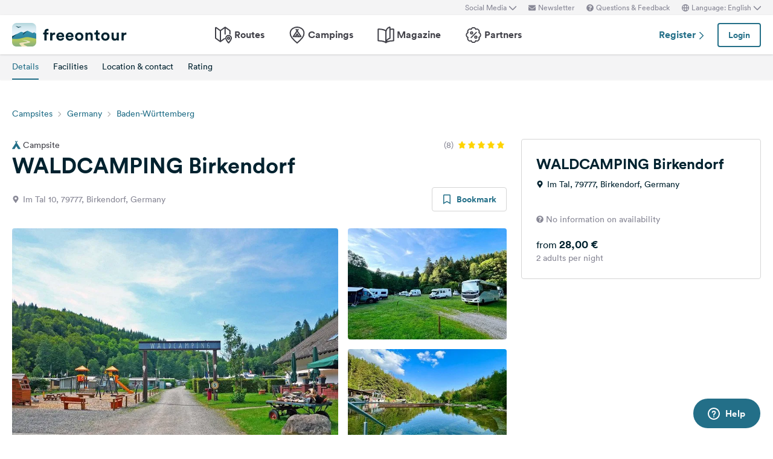

--- FILE ---
content_type: text/html; charset=UTF-8
request_url: https://www.freeontour.com/en/pitches/waldcamping-birkendorf-birkendorf
body_size: 10810
content:
<!DOCTYPE html>
<html lang="en">
<head>
    <meta charset="UTF-8">

<meta http-equiv="Content-Type" content="text/html; charset=utf-8" />

<meta http-equiv="X-UA-Compatible" content="IE=edge">
<meta http-equiv="cleartype" content="on" />
<meta name="HandheldFriendly" content="true" />
<meta name="viewport" content="width=device-width, initial-scale=1.0, maximum-scale=1.0">

<meta name="mobile-web-app-capable" content="yes">
<meta name="apple-mobile-web-app-capable" content="yes">
<meta name="application-name" content="FREEONTOUR">
<meta name="apple-mobile-web-app-title" content="FREEONTOUR">
<meta name="theme-color" content="#ffffff">
<meta name="msapplication-navbutton-color" content="#236F88">
<meta name="apple-mobile-web-app-status-bar-style" content="black-translucent">
<meta name="msapplication-starturl" content="/">

<meta name="csrf_token" content="w8CIR7m81GBC5Ghlb2XWStwcThpN0f4pKvyIxxjW">

    <meta name="language" content="en" />

<meta name="twitter:card" content="summary_large_image">
<meta name="twitter:site" content="@FREEONTOUR">
<meta name="logged_in" content="false" />

            <meta name="author" content="FREEONTOUR" />
            <meta name="description" content="WALDCAMPING Birkendorf is a campsite in Birkendorf, Germany" />
            <meta name="apple-itunes-app" content="app-id=xxxxxxxxx, app-argument=/en/pitches/waldcamping-birkendorf-birkendorf" />
        <title>WALDCAMPING Birkendorf - FREEONTOUR </title>
    <link rel="preload" href="/next/css/app/app.css?id=e269ad1cb139441d1e5e8a5065e11a13" as="style" />
                <link rel="preload" href="/esi/javascript_variables?locale=en&amp;version=next&amp;cb=v2.2026.01" as="script" />
            <link rel="preload" href="/next/lang/en.js?id=fef1d85616b6c7c22a8c36a1940a465e" as="script" />
            <link rel="preload" href="/next/js/app/manifest.js?id=a55c74fcdb2d150765a626e95c7bcf78" as="script" />
            <link rel="preload" href="/next/js/app/vendor.js?id=77988cb6334a0d70b9ad336cb148c3d8" as="script" />
            <link rel="preload" href="/next/js/app/app.js?id=85e6076c7b1d6d033ba0974f9f2afed3" as="script" />
                <link rel="preload" href="https://www.freeontour.com/next/fonts/lineto-circular-book.woff2" as="font"  crossorigin />
            <link rel="preload" href="https://www.freeontour.com/next/fonts/lineto-circular-medium.woff2" as="font"  crossorigin />
            <link rel="preload" href="https://www.freeontour.com/next/fonts/lineto-circular-bold.woff2" as="font"  crossorigin />
        <link rel="icon" sizes="512x512" href="https://www.freeontour.com/next/images/logos/logo-square-512.png">
<link rel="apple-touch-icon" sizes="512x512" href="https://www.freeontour.com/next/images/logos/logo-square-512.png">
<link rel="icon" sizes="192x192" href="https://www.freeontour.com/next/images/logos/logo-square-192.png">
<link rel="apple-touch-icon" sizes="192x192" href="https://www.freeontour.com/next/images/logos/logo-square-192.png">    <meta property="og:title" content="WALDCAMPING Birkendorf - FREEONTOUR">
<meta property="og:description" content="WALDCAMPING Birkendorf is a campsite in Birkendorf, Germany">
<meta property="og:url" content="https://www.freeontour.com/en/pitches/waldcamping-birkendorf-birkendorf">
<meta property="og:type" content="website">
<meta property="og:site_name" content="FREEONTOUR">
<meta property="og:locale" content="en_UK">
<meta property="og:image" content="https://cdn.freeontour.com/media/general/d20d747f8be826d84fa7bd845be43a6071878c367eae1a340bf9deb9f049a3c6/large.jpg?format=auto">
<meta property="og:image:alt" content="WALDCAMPING Birkendorf - Campsites">
<meta property="fb:app_id" content="453468458162995">
    
    
            <meta name="robots" content="noindex"/>    
    
    
    
    <link rel="manifest" href="/manifest.json">

    
    <link href="/next/css/app/app.css?id=e269ad1cb139441d1e5e8a5065e11a13" rel="stylesheet">
    
    <meta name="sentry-trace" content="fa17c949061e4b629f09924c9fc2b92a-9ae0d07358804162"/>
</head>
<body class="antialiased font-sans relative">

<main class="flex flex-col min-h-full" >
    <div class="browser-not-supported">
    <p class="browser-not-supported__content">Unfortunately, we don&#039;t support your browser (Internet Explorer) anymore, some functionalities could not work.
        <a class="browser-not-supported__link" target="_blank"
           href="https://browsehappy.com/">Click here to get information on how to upgrade your browser.
        </a>
    </p>
</div>    <div class="hidden lg:block  bg-gray-lightest " style="height: 25px;">
    <div class="max-w-screen-xl mx-auto px-5 h-full flex items-center justify-end text-xs text-gray">
        <social-media-dropdown></social-media-dropdown>
        <newsletter-modal-trigger>
            <template #default="slotProps">
                <div class="pl-5" v-if="slotProps.loggedIn">
                    <a class=" hover:text-gray-dark cursor-pointer flex items-center text-gray"  @click.prevent="slotProps.open">
                        <svg class="h-3 w-3 mr-1">
                            <use xlink:href="/next/sprite.svg?cb=v2.2026.01#envelope"></use>
                        </svg>
                        Newsletter
                    </a>
                </div>
            </template>
        </newsletter-modal-trigger>
        <zendesk-widget-trigger>
            <template #default="slotProps">
                <div class="pl-5 flex items-center hover:text-gray-dark cursor-pointer" @click.prevent="slotProps.open">
                    <svg v-if="slotProps.loading" class="animate-spin h-3 w-3 mr-1">
                        <use xlink:href="/next/sprite.svg?cb=v2.2026.01#spinner"></use>
                    </svg>
                    <svg v-else class="h-3 w-3 mr-1">
                        <use xlink:href="/next/sprite.svg?cb=v2.2026.01#question-circle-solid"></use>
                    </svg>
                    Questions &amp; Feedback
                </div>
            </template>
        </zendesk-widget-trigger>
        <language-picker></language-picker>
        
    </div>
</div>
<header 
    id="header" 
    class="
                 
            bg-white shadow 
                lg:sticky lg:top-0 lg:left-0 lg:right-0 lg:w-full lg:z-50 
    "
>
     
        <div class="hidden lg:flex max-w-screen-xl mx-auto px-5 justify-between items-center w-full" style="height: 65px;">
            <a href="https://www.freeontour.com/en">
                <img src="https://www.freeontour.com/next/images/logos/logo.svg" alt="FREEONTOUR Logo" style="width: 190px;">
            </a>
            <nav class="h-full">
                <ul class="h-full flex">
                    <li class="h-full flex items-center mx-3 px-2 text-gray-dark ">
                        <a href="https://www.freeontour.com/en/routes" class="font-bold flex items-center hover:text-blue">
                            <svg class="h-7 w-7 mr-1">
                                <use xlink:href="/next/sprite.svg?cb=v2.2026.01#routes"></use>
                            </svg>
                            Routes
                        </a>
                    </li>
                    <li class="h-full flex items-center mx-3 px-2 text-gray-dark ">
                        <a href="https://www.freeontour.com/en/pitches" class="font-bold flex items-center hover:text-blue">
                            <svg class="h-7 w-7 mr-1">
                                <use xlink:href="/next/sprite.svg?cb=v2.2026.01#places"></use>
                            </svg>
                            Campings
                        </a>
                    </li>
                    <li class="h-full flex items-center mx-3 px-2 text-gray-dark ">
                        <a href="https://www.freeontour.com/en/magazine" class="flex items-center font-bold hover:text-blue">
                            <svg class="h-7 w-7 mr-1">
                                <use xlink:href="/next/sprite.svg?cb=v2.2026.01#articles"></use>
                            </svg>
                            Magazine
                        </a>
                    </li>
                    <li class="h-full flex items-center mx-3 px-2 text-gray-dark ">
                        <a href="https://www.freeontour.com/en/partners" class="flex items-center font-bold hover:text-blue">
                            <svg class="h-7 w-7 mr-1">
                                <use xlink:href="/next/sprite.svg?cb=v2.2026.01#discount-bubble"></use>
                            </svg>
                            Partners
                        </a>
                    </li>
                </ul>
            </nav>
            <div style="width: 250px">
                <user-header-block
                    register-url="https://www.freeontour.com/en/register"
                                    >
                </user-header-block>
            </div>
        </div>
    
    <div   style="height: 50px;" class="lg:hidden" >
                    <div class="h-full flex justify-between items-center">
                <div id="mobile-menu-icon" class="px-5">
                    <svg class="h-6 w-6 stroke-2 inline-block text-blue cursor-pointer">
                        <use xlink:href="/next/sprite.svg?cb=v2.2026.01#menu"></use>
                    </svg>
                </div>
                <a href="https://www.freeontour.com/en" class="inline-block">
                    <img src="https://www.freeontour.com/next/images/logos/logo.svg" alt="FREEONTOUR Logo" style="width: 150px;">
                </a>
                <div class="px-5">
                    <breakpoints inline-template>
                        <notifications-mobile v-if="isMobile && authenticated"></notifications-mobile>
                    </breakpoints>
                </div>
            </div>
                <div id="mobile-menu" class="fixed top-0 bottom-0 left-0 w-0 h-full bg-black bg-opacity-60 z-50 flex">
            <div class="w-10/12 max-w-screen-sm h-full bg-white overflow-y-auto">
                <div class="flex items-center" style="height: 50px;">
                    <div id="mobile-menu-close-icon" class="px-5 mr-6">
                        <svg class="h-5 w-5 inline-block stroke-2 inline-block text-blue cursor-pointer">
                            <use xlink:href="/next/sprite.svg?cb=v2.2026.01#close"></use>
                        </svg>
                    </div>
                    <a href="https://www.freeontour.com/en" class="inline-block">
                        <img src="https://www.freeontour.com/next/images/logos/logo.svg" alt="FREEONTOUR Logo" style="width: 150px;">
                    </a>
                </div>

                <user-menu-mobile 
                                    ></user-menu-mobile>

                                    <div class="px-5">
                        <ul class="text-gray-dark font-bold pt-5 pb-2">
                            <li class="py-3 px-5 ">
                                <a href="https://www.freeontour.com/en/routes" class="flex">
                                    <svg class="h-7 w-7 mr-4">
                                        <use xlink:href="/next/sprite.svg?cb=v2.2026.01#routes"></use>
                                    </svg>
                                    Routes
                                </a>
                            </li>
                            <li class="py-3 px-5 ">
                                <a href="https://www.freeontour.com/en/pitches" class="flex">
                                    <svg class="h-7 w-7 mr-4">
                                        <use xlink:href="/next/sprite.svg?cb=v2.2026.01#places"></use>
                                    </svg>
                                    Campings
                                </a>
                            </li>
                            <li class="py-3 px-5 ">
                                <a href="https://www.freeontour.com/en/magazine" class="flex">
                                    <svg class="h-7 w-7 mr-4">
                                        <use xlink:href="/next/sprite.svg?cb=v2.2026.01#articles"></use>
                                    </svg>
                                    Magazine
                                </a>
                            </li>
                            <li class="py-3 px-5 ">
                                <a href="https://www.freeontour.com/en/partners" class="flex">
                                    <svg class="h-7 w-7 mr-4">
                                        <use xlink:href="/next/sprite.svg?cb=v2.2026.01#discount-bubble"></use>
                                    </svg>
                                    Partners
                                </a>
                            </li>
                        </ul>
                    </div>
                
                <login-state>
                    <template slot="guest">
                        <div class="mx-5 py-5 border-t border-b border-gray-light">
                            <div class="px-5 flex justify-between items-center">
                                <a href="https://www.freeontour.com/en/register" class="text-blue font-bold">
                                    Register
                                    <svg class="h-3 w-3 inline-block stroke-3">
                                        <use :xlink:href="$svg('arrow-right')"></use>
                                    </svg>
                                </a>
                                <login-modal-button inline-template>
                                    <button @click="openLoginModal" class="btn btn--secondary bg-white">Login</button>
                                </login-modal-button>
                            </div>
                        </div>
                    </template>
                    <template slot="auth">
                        <hr class="mx-5 border-gray-light">
                    </template>
                </login-state>

                <div class="mx-5 pt-5 text-gray-dark space-y-5">
                    <newsletter-modal-trigger>
                        <template #default="slotProps">
                            <div class="pl-5">
                                <a class="  hover:text-gray-dark font-bold text-sm cursor-pointer flex items-center "  @click.prevent="slotProps.open">
                                    <svg class=" h-4 w-4 mr-6">
                                        <use xlink:href="/next/sprite.svg?cb=v2.2026.01#envelope"></use>
                                    </svg>
                                    Newsletter
                                </a>
                            </div>
                        </template>
                    </newsletter-modal-trigger>
                    <zendesk-widget-trigger>
                        <template #default="slotProps">
                            <div class="pl-5 flex items-center hover:text-gray-dark font-bold text-sm" @click.prevent="slotProps.open">
                                <svg v-if="slotProps.loading" class="animate-spin h-4 w-4 mr-6">
                                    <use xlink:href="/next/sprite.svg?cb=v2.2026.01#spinner"></use>
                                </svg>
                                <svg v-else class="h-4 w-4 mr-6">
                                    <use xlink:href="/next/sprite.svg?cb=v2.2026.01#question-circle-solid"></use>
                                </svg>
                                Questions &amp; Feedback
                            </div>
                        </template>
                    </zendesk-widget-trigger>
                    <language-picker></language-picker>
                    <login-state>
                        <template #auth="{csrfToken}">
                            <form method="POST" action="/logout" ref="logoutForm" class="cursor-pointer">
                                <input type="hidden" name="_token" :value="csrfToken"/>
                                <button class="pl-5 flex items-center hover:text-gray-dark font-bold text-sm" type="submit">
                                    <svg class="h-4 w-4 mr-6">
                                        <use xlink:href="/next/sprite.svg?cb=v2.2026.01#logout"></use>
                                    </svg>
                                    Logout
                                </button>
                            </form>
                        </template>
                    </login-state>
                </div>

                
                <hr class="m-5 border-gray-light">
                <div class="px-5">
                    <ul class="text-gray-dark text-sm font-bold space-y-5">
                        <li class="px-5">
                            Follow us on social media
                        </li>
                    

                        <li class="px-5">
                            <a href="https://www.facebook.com/freeontour" target="_blank" class="flex items-center">
                                <svg class="h-4 w-4 mr-6 stroke-3" >
                                    <use :xlink:href="$svg('facebook')"></use>
                                </svg> 
                                Facebook
                            </a>
                        </li>
                    
                        <li class="px-5">
                            <a  href="https://www.instagram.com/freeontour_com/" target="_blank" class="flex items-center">
                                <svg class="h-4 w-4 mr-6 stroke-3">
                                    <use :xlink:href="$svg('instagram')"></use>
                                </svg> 
                                Instagram
                            </a>
                        </li>
                    </ul>
                </div>

            </div>

            <div class="w-2/12" id="mobile-menu-backdrop"></div>
        </div>
    </div>
</header>
    <div class="flex-1">
        
    <div class="min-h-100px lg:min-h-12 sticky w-full z-30 top-0">
    <breakpoints>
        <template #default="{isMobile}">
            <div 
                class="lg:min-h-12" 
                :class="{
                    'min-h-35px': $isWebview(),
                    'min-h-100px': !$isWebview()
                }"
            >
                <camping-toolbar
                    v-if="!$isWebview()"
                     
                        :class="{'lg:hidden' : !$isWebview()}"
                                        
                    :camping="{&quot;id&quot;:38542,&quot;name&quot;:&quot;WALDCAMPING Birkendorf&quot;,&quot;partner&quot;:false,&quot;opening_times&quot;:{&quot;from&quot;:null,&quot;to&quot;:null,&quot;winter_from&quot;:null,&quot;winter_to&quot;:null},&quot;en&quot;:{&quot;address&quot;:&quot;Im Tal, 79777, Birkendorf, Germany&quot;,&quot;partner_discount_description&quot;:null},&quot;reservable&quot;:false,&quot;bookable&quot;:false,&quot;bookingInformation&quot;:{&quot;bookable&quot;:false,&quot;bookable_after_days&quot;:null,&quot;bookable_sources&quot;:null,&quot;reservable&quot;:false,&quot;best_price&quot;:&quot;28&quot;,&quot;price_description&quot;:&quot;Price for 2 adults in the high season&quot;,&quot;cta_text_secondary&quot;:null,&quot;cta_link_secondary&quot;:null,&quot;has_availability&quot;:false,&quot;cta_text&quot;:&quot;To the website&quot;,&quot;cta_link&quot;:&quot;https:\/\/www.freeontour.com\/en\/outlink?ot=Freeontour%5CCamping&amp;oid=38542&amp;url=https%3A%2F%2Fwww.waldcamping-birkendorf.de%2F&quot;}}"
                ></camping-toolbar>
                <camping-tabs-toolbar
                    :is-partner="false"
                    :has-amenities="true"
                    :has-availability="(isMobile ? true : false)"
                ></camping-tabs-toolbar>
            </div>
        </template>
        <div class="bg-white lg:hidden p-5  h-24 ">
            <div class="animate-pulse space-y-8">
                                    <div class="flex space-between">
                        <div class="h-4 w-8/12 bg-gray-lightest rounded"></div>
                        <div class="h-4 w-3/12"></div>
                        <div class="h-4 w-1/12 bg-gray-lightest rounded"></div>
                    </div>
                                <div class="h-4 bg-gray-lightest rounded"></div>
            </div>
        </div>
    </breakpoints>
</div>    <div class="block lg:hidden bg-gray-lighter">
    <div class="relative bg-gray-lighter">
        <div class="aspect-w-16 aspect-h-7">
                            <img src="https://cdn.freeontour.com/media/general/d20d747f8be826d84fa7bd845be43a6071878c367eae1a340bf9deb9f049a3c6/thumb.jpg?format=auto" alt="Freeontour">
                <gallery
                    :options="{perPage: 1, preloadPages: 1, lazyLoad: 'nearby', cover: true, heightRatio: 7/16, arrows: false}"
                    :photos="[{&quot;urls&quot;:{&quot;large&quot;:&quot;https:\/\/cdn.freeontour.com\/media\/general\/d20d747f8be826d84fa7bd845be43a6071878c367eae1a340bf9deb9f049a3c6\/large.jpg?format=auto&quot;,&quot;medium&quot;:&quot;https:\/\/cdn.freeontour.com\/media\/general\/d20d747f8be826d84fa7bd845be43a6071878c367eae1a340bf9deb9f049a3c6\/medium.jpg?format=auto&quot;,&quot;small&quot;:&quot;https:\/\/cdn.freeontour.com\/media\/general\/d20d747f8be826d84fa7bd845be43a6071878c367eae1a340bf9deb9f049a3c6\/small.jpg?format=auto&quot;,&quot;article&quot;:&quot;https:\/\/cdn.freeontour.com\/media\/general\/d20d747f8be826d84fa7bd845be43a6071878c367eae1a340bf9deb9f049a3c6\/article.jpg?format=auto&quot;}},{&quot;urls&quot;:{&quot;large&quot;:&quot;https:\/\/cdn.freeontour.com\/media\/general\/c1a0b2bd4f8e963a049438ff3a100a27e2a40a6125496b77ac2f8039221bbbc4\/large.jpg?format=auto&quot;,&quot;medium&quot;:&quot;https:\/\/cdn.freeontour.com\/media\/general\/c1a0b2bd4f8e963a049438ff3a100a27e2a40a6125496b77ac2f8039221bbbc4\/medium.jpg?format=auto&quot;,&quot;small&quot;:&quot;https:\/\/cdn.freeontour.com\/media\/general\/c1a0b2bd4f8e963a049438ff3a100a27e2a40a6125496b77ac2f8039221bbbc4\/small.jpg?format=auto&quot;,&quot;article&quot;:&quot;https:\/\/cdn.freeontour.com\/media\/general\/c1a0b2bd4f8e963a049438ff3a100a27e2a40a6125496b77ac2f8039221bbbc4\/article.jpg?format=auto&quot;}},{&quot;urls&quot;:{&quot;large&quot;:&quot;https:\/\/cdn.freeontour.com\/media\/general\/53baa23fce80e3b9f80311ac527d8553d4e50f8300651f3e82ddc3629047d69f\/large.jpg?format=auto&quot;,&quot;medium&quot;:&quot;https:\/\/cdn.freeontour.com\/media\/general\/53baa23fce80e3b9f80311ac527d8553d4e50f8300651f3e82ddc3629047d69f\/medium.jpg?format=auto&quot;,&quot;small&quot;:&quot;https:\/\/cdn.freeontour.com\/media\/general\/53baa23fce80e3b9f80311ac527d8553d4e50f8300651f3e82ddc3629047d69f\/small.jpg?format=auto&quot;,&quot;article&quot;:&quot;https:\/\/cdn.freeontour.com\/media\/general\/53baa23fce80e3b9f80311ac527d8553d4e50f8300651f3e82ddc3629047d69f\/article.jpg?format=auto&quot;}},{&quot;urls&quot;:{&quot;large&quot;:&quot;https:\/\/cdn.freeontour.com\/media\/general\/f6b7fbfbf577fa09c3d297173e3b86e16daa52018bdbf57afdc6bca172aeaff6\/large.jpg?format=auto&quot;,&quot;medium&quot;:&quot;https:\/\/cdn.freeontour.com\/media\/general\/f6b7fbfbf577fa09c3d297173e3b86e16daa52018bdbf57afdc6bca172aeaff6\/medium.jpg?format=auto&quot;,&quot;small&quot;:&quot;https:\/\/cdn.freeontour.com\/media\/general\/f6b7fbfbf577fa09c3d297173e3b86e16daa52018bdbf57afdc6bca172aeaff6\/small.jpg?format=auto&quot;,&quot;article&quot;:&quot;https:\/\/cdn.freeontour.com\/media\/general\/f6b7fbfbf577fa09c3d297173e3b86e16daa52018bdbf57afdc6bca172aeaff6\/article.jpg?format=auto&quot;}},{&quot;urls&quot;:{&quot;large&quot;:&quot;https:\/\/cdn.freeontour.com\/media\/general\/54b24be536e513c3504006c3576c8e6fabfa01882fdcccf464c966cbab2844b6\/large.jpg?format=auto&quot;,&quot;medium&quot;:&quot;https:\/\/cdn.freeontour.com\/media\/general\/54b24be536e513c3504006c3576c8e6fabfa01882fdcccf464c966cbab2844b6\/medium.jpg?format=auto&quot;,&quot;small&quot;:&quot;https:\/\/cdn.freeontour.com\/media\/general\/54b24be536e513c3504006c3576c8e6fabfa01882fdcccf464c966cbab2844b6\/small.jpg?format=auto&quot;,&quot;article&quot;:&quot;https:\/\/cdn.freeontour.com\/media\/general\/54b24be536e513c3504006c3576c8e6fabfa01882fdcccf464c966cbab2844b6\/article.jpg?format=auto&quot;}},{&quot;urls&quot;:{&quot;large&quot;:&quot;https:\/\/cdn.freeontour.com\/media\/general\/eda04407af83bb88a93eccdf38e82f4f35d38bcc3e7fdf57874c89617bdbedff\/large.jpeg?format=auto&quot;,&quot;medium&quot;:&quot;https:\/\/cdn.freeontour.com\/media\/general\/eda04407af83bb88a93eccdf38e82f4f35d38bcc3e7fdf57874c89617bdbedff\/medium.jpeg?format=auto&quot;,&quot;small&quot;:&quot;https:\/\/cdn.freeontour.com\/media\/general\/eda04407af83bb88a93eccdf38e82f4f35d38bcc3e7fdf57874c89617bdbedff\/small.jpeg?format=auto&quot;,&quot;article&quot;:&quot;https:\/\/cdn.freeontour.com\/media\/general\/eda04407af83bb88a93eccdf38e82f4f35d38bcc3e7fdf57874c89617bdbedff\/article.jpeg?format=auto&quot;}},{&quot;urls&quot;:{&quot;large&quot;:&quot;https:\/\/cdn.freeontour.com\/media\/general\/51dc562d4076ebdda45b15c073ff1424c648c380a81183f3443a9c43f6f22b15\/large.jpg?format=auto&quot;,&quot;medium&quot;:&quot;https:\/\/cdn.freeontour.com\/media\/general\/51dc562d4076ebdda45b15c073ff1424c648c380a81183f3443a9c43f6f22b15\/medium.jpg?format=auto&quot;,&quot;small&quot;:&quot;https:\/\/cdn.freeontour.com\/media\/general\/51dc562d4076ebdda45b15c073ff1424c648c380a81183f3443a9c43f6f22b15\/small.jpg?format=auto&quot;,&quot;article&quot;:&quot;https:\/\/cdn.freeontour.com\/media\/general\/51dc562d4076ebdda45b15c073ff1424c648c380a81183f3443a9c43f6f22b15\/article.jpg?format=auto&quot;}},{&quot;urls&quot;:{&quot;large&quot;:&quot;https:\/\/cdn.freeontour.com\/media\/general\/647fde129890f2ee04d3aa32ef08a97f20f08669483e7243c63b5d909eae6d1b\/large.jpg?format=auto&quot;,&quot;medium&quot;:&quot;https:\/\/cdn.freeontour.com\/media\/general\/647fde129890f2ee04d3aa32ef08a97f20f08669483e7243c63b5d909eae6d1b\/medium.jpg?format=auto&quot;,&quot;small&quot;:&quot;https:\/\/cdn.freeontour.com\/media\/general\/647fde129890f2ee04d3aa32ef08a97f20f08669483e7243c63b5d909eae6d1b\/small.jpg?format=auto&quot;,&quot;article&quot;:&quot;https:\/\/cdn.freeontour.com\/media\/general\/647fde129890f2ee04d3aa32ef08a97f20f08669483e7243c63b5d909eae6d1b\/article.jpg?format=auto&quot;}},{&quot;urls&quot;:{&quot;large&quot;:&quot;https:\/\/cdn.freeontour.com\/media\/general\/77da2939ea187f0f4847cd5711278323f8b35d4c70362a48ca4b3be3dd9147d4\/large.jpg?format=auto&quot;,&quot;medium&quot;:&quot;https:\/\/cdn.freeontour.com\/media\/general\/77da2939ea187f0f4847cd5711278323f8b35d4c70362a48ca4b3be3dd9147d4\/medium.jpg?format=auto&quot;,&quot;small&quot;:&quot;https:\/\/cdn.freeontour.com\/media\/general\/77da2939ea187f0f4847cd5711278323f8b35d4c70362a48ca4b3be3dd9147d4\/small.jpg?format=auto&quot;,&quot;article&quot;:&quot;https:\/\/cdn.freeontour.com\/media\/general\/77da2939ea187f0f4847cd5711278323f8b35d4c70362a48ca4b3be3dd9147d4\/article.jpg?format=auto&quot;}},{&quot;urls&quot;:{&quot;large&quot;:&quot;https:\/\/cdn.freeontour.com\/media\/general\/f1af102b3868b5cef20f0e0edb1b02a9e465ceeea7e6ab7cc27f35f04d73f54f\/large.jpg?format=auto&quot;,&quot;medium&quot;:&quot;https:\/\/cdn.freeontour.com\/media\/general\/f1af102b3868b5cef20f0e0edb1b02a9e465ceeea7e6ab7cc27f35f04d73f54f\/medium.jpg?format=auto&quot;,&quot;small&quot;:&quot;https:\/\/cdn.freeontour.com\/media\/general\/f1af102b3868b5cef20f0e0edb1b02a9e465ceeea7e6ab7cc27f35f04d73f54f\/small.jpg?format=auto&quot;,&quot;article&quot;:&quot;https:\/\/cdn.freeontour.com\/media\/general\/f1af102b3868b5cef20f0e0edb1b02a9e465ceeea7e6ab7cc27f35f04d73f54f\/article.jpg?format=auto&quot;}}]"
                    alt="WALDCAMPING Birkendorf"
                ></gallery>
                                </div>
                    <svg class="h-7 w-7 absolute bottom-4 right-4 inline-block text-white pointer-events-none">
                <use xlink:href="/next/sprite.svg?cb=v2.2026.01#zoom-in"></use>
            </svg>
                    </div>
</div>
    <div class="max-w-screen-xl mx-auto px-5 mt-7 lg:mt-10">
        <div class="hidden lg:block">
            <ol class="breadcrumb text-sm">
                            <li class="breadcrumb__item"><a href="https://www.freeontour.com/en/pitches/search">Campsites</a></li>
                            <li class="breadcrumb__item"><a href="https://www.freeontour.com/en/pitches/search?region=11">Germany</a></li>
                            <li class="breadcrumb__item"><a href="https://www.freeontour.com/en/pitches/search?region=10636">Baden-Württemberg</a></li>
            
        </ol>
        </div>
        <div class="lg:grid lg:grid-cols-3 lg:gap-6 mt-8">
            <div class="lg:col-span-2 camping-content">
                <div class="pb-5">
                    <div class="flex justify-between items-center mb-4 lg:mb-0">
            <span class="text-sm text-gray-dark inline-flex items-center"
              title="Camping #38542">
            <svg class="h-3.5 w-3.5 inline-block text-blue mr-1">
                <use xlink:href="/next/sprite.svg?cb=v2.2026.01#campsite-solid"></use>
            </svg>
            Campsite
        </span>
        <div class="flex items-center">
                <div class="inline-flex items-center">
            <span class="text-sm text-gray mr-2">(8)</span>
            <div class="inline-flex items-center text-gray-light">
                                    <svg class="h-3 w-3 inline-block mr-1 text-yellow">
                        <use xlink:href="/next/sprite.svg?cb=v2.2026.01#rating-star-solid"></use>
                    </svg>
                                    <svg class="h-3 w-3 inline-block mr-1 text-yellow">
                        <use xlink:href="/next/sprite.svg?cb=v2.2026.01#rating-star-solid"></use>
                    </svg>
                                    <svg class="h-3 w-3 inline-block mr-1 text-yellow">
                        <use xlink:href="/next/sprite.svg?cb=v2.2026.01#rating-star-solid"></use>
                    </svg>
                                    <svg class="h-3 w-3 inline-block mr-1 text-yellow">
                        <use xlink:href="/next/sprite.svg?cb=v2.2026.01#rating-star-solid"></use>
                    </svg>
                                    <svg class="h-3 w-3 inline-block mr-1 text-yellow">
                        <use xlink:href="/next/sprite.svg?cb=v2.2026.01#rating-star-solid"></use>
                    </svg>
                            </div>
        </div>
    </div>
</div>
<h1 class="heading-1 mt-1 text-3xl lg:text-4xl">
    WALDCAMPING Birkendorf
</h1>
<div class="flex justify-between items-center mt-4">
    <div class="text-sm text-gray flex">
        <svg class="h-3 w-3 inline-block mt-1 mr-1.5">
            <use xlink:href="/next/sprite.svg?cb=v2.2026.01#pin-solid"></use>
        </svg>
        <span>Im Tal 10, 79777, Birkendorf, Germany</span>
    </div>
    <div class="hidden lg:block">
        <bookmark-button
            :favoritable-id="38542"
            favoritable-type="Freeontour\Camping"
            large
        >
        </bookmark-button>
    </div>
</div>                    <div class="hidden lg:block my-7" style="min-height:385px">
        <gallery :only-desktop="true" :photos="[{&quot;urls&quot;:{&quot;large&quot;:&quot;https:\/\/cdn.freeontour.com\/media\/general\/d20d747f8be826d84fa7bd845be43a6071878c367eae1a340bf9deb9f049a3c6\/large.jpg?format=auto&quot;,&quot;medium&quot;:&quot;https:\/\/cdn.freeontour.com\/media\/general\/d20d747f8be826d84fa7bd845be43a6071878c367eae1a340bf9deb9f049a3c6\/medium.jpg?format=auto&quot;,&quot;small&quot;:&quot;https:\/\/cdn.freeontour.com\/media\/general\/d20d747f8be826d84fa7bd845be43a6071878c367eae1a340bf9deb9f049a3c6\/small.jpg?format=auto&quot;,&quot;article&quot;:&quot;https:\/\/cdn.freeontour.com\/media\/general\/d20d747f8be826d84fa7bd845be43a6071878c367eae1a340bf9deb9f049a3c6\/article.jpg?format=auto&quot;}},{&quot;urls&quot;:{&quot;large&quot;:&quot;https:\/\/cdn.freeontour.com\/media\/general\/c1a0b2bd4f8e963a049438ff3a100a27e2a40a6125496b77ac2f8039221bbbc4\/large.jpg?format=auto&quot;,&quot;medium&quot;:&quot;https:\/\/cdn.freeontour.com\/media\/general\/c1a0b2bd4f8e963a049438ff3a100a27e2a40a6125496b77ac2f8039221bbbc4\/medium.jpg?format=auto&quot;,&quot;small&quot;:&quot;https:\/\/cdn.freeontour.com\/media\/general\/c1a0b2bd4f8e963a049438ff3a100a27e2a40a6125496b77ac2f8039221bbbc4\/small.jpg?format=auto&quot;,&quot;article&quot;:&quot;https:\/\/cdn.freeontour.com\/media\/general\/c1a0b2bd4f8e963a049438ff3a100a27e2a40a6125496b77ac2f8039221bbbc4\/article.jpg?format=auto&quot;}},{&quot;urls&quot;:{&quot;large&quot;:&quot;https:\/\/cdn.freeontour.com\/media\/general\/53baa23fce80e3b9f80311ac527d8553d4e50f8300651f3e82ddc3629047d69f\/large.jpg?format=auto&quot;,&quot;medium&quot;:&quot;https:\/\/cdn.freeontour.com\/media\/general\/53baa23fce80e3b9f80311ac527d8553d4e50f8300651f3e82ddc3629047d69f\/medium.jpg?format=auto&quot;,&quot;small&quot;:&quot;https:\/\/cdn.freeontour.com\/media\/general\/53baa23fce80e3b9f80311ac527d8553d4e50f8300651f3e82ddc3629047d69f\/small.jpg?format=auto&quot;,&quot;article&quot;:&quot;https:\/\/cdn.freeontour.com\/media\/general\/53baa23fce80e3b9f80311ac527d8553d4e50f8300651f3e82ddc3629047d69f\/article.jpg?format=auto&quot;}},{&quot;urls&quot;:{&quot;large&quot;:&quot;https:\/\/cdn.freeontour.com\/media\/general\/f6b7fbfbf577fa09c3d297173e3b86e16daa52018bdbf57afdc6bca172aeaff6\/large.jpg?format=auto&quot;,&quot;medium&quot;:&quot;https:\/\/cdn.freeontour.com\/media\/general\/f6b7fbfbf577fa09c3d297173e3b86e16daa52018bdbf57afdc6bca172aeaff6\/medium.jpg?format=auto&quot;,&quot;small&quot;:&quot;https:\/\/cdn.freeontour.com\/media\/general\/f6b7fbfbf577fa09c3d297173e3b86e16daa52018bdbf57afdc6bca172aeaff6\/small.jpg?format=auto&quot;,&quot;article&quot;:&quot;https:\/\/cdn.freeontour.com\/media\/general\/f6b7fbfbf577fa09c3d297173e3b86e16daa52018bdbf57afdc6bca172aeaff6\/article.jpg?format=auto&quot;}},{&quot;urls&quot;:{&quot;large&quot;:&quot;https:\/\/cdn.freeontour.com\/media\/general\/54b24be536e513c3504006c3576c8e6fabfa01882fdcccf464c966cbab2844b6\/large.jpg?format=auto&quot;,&quot;medium&quot;:&quot;https:\/\/cdn.freeontour.com\/media\/general\/54b24be536e513c3504006c3576c8e6fabfa01882fdcccf464c966cbab2844b6\/medium.jpg?format=auto&quot;,&quot;small&quot;:&quot;https:\/\/cdn.freeontour.com\/media\/general\/54b24be536e513c3504006c3576c8e6fabfa01882fdcccf464c966cbab2844b6\/small.jpg?format=auto&quot;,&quot;article&quot;:&quot;https:\/\/cdn.freeontour.com\/media\/general\/54b24be536e513c3504006c3576c8e6fabfa01882fdcccf464c966cbab2844b6\/article.jpg?format=auto&quot;}},{&quot;urls&quot;:{&quot;large&quot;:&quot;https:\/\/cdn.freeontour.com\/media\/general\/eda04407af83bb88a93eccdf38e82f4f35d38bcc3e7fdf57874c89617bdbedff\/large.jpeg?format=auto&quot;,&quot;medium&quot;:&quot;https:\/\/cdn.freeontour.com\/media\/general\/eda04407af83bb88a93eccdf38e82f4f35d38bcc3e7fdf57874c89617bdbedff\/medium.jpeg?format=auto&quot;,&quot;small&quot;:&quot;https:\/\/cdn.freeontour.com\/media\/general\/eda04407af83bb88a93eccdf38e82f4f35d38bcc3e7fdf57874c89617bdbedff\/small.jpeg?format=auto&quot;,&quot;article&quot;:&quot;https:\/\/cdn.freeontour.com\/media\/general\/eda04407af83bb88a93eccdf38e82f4f35d38bcc3e7fdf57874c89617bdbedff\/article.jpeg?format=auto&quot;}},{&quot;urls&quot;:{&quot;large&quot;:&quot;https:\/\/cdn.freeontour.com\/media\/general\/51dc562d4076ebdda45b15c073ff1424c648c380a81183f3443a9c43f6f22b15\/large.jpg?format=auto&quot;,&quot;medium&quot;:&quot;https:\/\/cdn.freeontour.com\/media\/general\/51dc562d4076ebdda45b15c073ff1424c648c380a81183f3443a9c43f6f22b15\/medium.jpg?format=auto&quot;,&quot;small&quot;:&quot;https:\/\/cdn.freeontour.com\/media\/general\/51dc562d4076ebdda45b15c073ff1424c648c380a81183f3443a9c43f6f22b15\/small.jpg?format=auto&quot;,&quot;article&quot;:&quot;https:\/\/cdn.freeontour.com\/media\/general\/51dc562d4076ebdda45b15c073ff1424c648c380a81183f3443a9c43f6f22b15\/article.jpg?format=auto&quot;}},{&quot;urls&quot;:{&quot;large&quot;:&quot;https:\/\/cdn.freeontour.com\/media\/general\/647fde129890f2ee04d3aa32ef08a97f20f08669483e7243c63b5d909eae6d1b\/large.jpg?format=auto&quot;,&quot;medium&quot;:&quot;https:\/\/cdn.freeontour.com\/media\/general\/647fde129890f2ee04d3aa32ef08a97f20f08669483e7243c63b5d909eae6d1b\/medium.jpg?format=auto&quot;,&quot;small&quot;:&quot;https:\/\/cdn.freeontour.com\/media\/general\/647fde129890f2ee04d3aa32ef08a97f20f08669483e7243c63b5d909eae6d1b\/small.jpg?format=auto&quot;,&quot;article&quot;:&quot;https:\/\/cdn.freeontour.com\/media\/general\/647fde129890f2ee04d3aa32ef08a97f20f08669483e7243c63b5d909eae6d1b\/article.jpg?format=auto&quot;}},{&quot;urls&quot;:{&quot;large&quot;:&quot;https:\/\/cdn.freeontour.com\/media\/general\/77da2939ea187f0f4847cd5711278323f8b35d4c70362a48ca4b3be3dd9147d4\/large.jpg?format=auto&quot;,&quot;medium&quot;:&quot;https:\/\/cdn.freeontour.com\/media\/general\/77da2939ea187f0f4847cd5711278323f8b35d4c70362a48ca4b3be3dd9147d4\/medium.jpg?format=auto&quot;,&quot;small&quot;:&quot;https:\/\/cdn.freeontour.com\/media\/general\/77da2939ea187f0f4847cd5711278323f8b35d4c70362a48ca4b3be3dd9147d4\/small.jpg?format=auto&quot;,&quot;article&quot;:&quot;https:\/\/cdn.freeontour.com\/media\/general\/77da2939ea187f0f4847cd5711278323f8b35d4c70362a48ca4b3be3dd9147d4\/article.jpg?format=auto&quot;}},{&quot;urls&quot;:{&quot;large&quot;:&quot;https:\/\/cdn.freeontour.com\/media\/general\/f1af102b3868b5cef20f0e0edb1b02a9e465ceeea7e6ab7cc27f35f04d73f54f\/large.jpg?format=auto&quot;,&quot;medium&quot;:&quot;https:\/\/cdn.freeontour.com\/media\/general\/f1af102b3868b5cef20f0e0edb1b02a9e465ceeea7e6ab7cc27f35f04d73f54f\/medium.jpg?format=auto&quot;,&quot;small&quot;:&quot;https:\/\/cdn.freeontour.com\/media\/general\/f1af102b3868b5cef20f0e0edb1b02a9e465ceeea7e6ab7cc27f35f04d73f54f\/small.jpg?format=auto&quot;,&quot;article&quot;:&quot;https:\/\/cdn.freeontour.com\/media\/general\/f1af102b3868b5cef20f0e0edb1b02a9e465ceeea7e6ab7cc27f35f04d73f54f\/article.jpg?format=auto&quot;}}]">
            <div class="flex flex-col animate-pulse grid grid-cols-9 gap-4">
                <div class="bg-gray-lighter col-span-6 row-span-2 h-96 rounded-md"></div>
                <div class="bg-gray-lighter col-span-3 rounded-md h-full"></div>
                <div class="bg-gray-lighter col-span-3 rounded-md h-full"></div>
            </div>
            <template v-slot="slotProps">
                <div class="grid grid-cols-9 gap-4">
                    <a @click.prevent="slotProps.showGalleryModal(index)"
                        v-for="(photo, index) in slotProps.visiblePhotos"
                        class="bg-gray-lighter rounded overflow-hidden cursor-pointer relative bg-cover bg-center bg-no-repeat h-16"
                        :key="index"
                        :class="{'col-span-6 row-span-2 h-96': index === 0, 'col-span-3 h-full': index === 1 || index === 2}"
                        :style="{ backgroundImage: 'url(' + (index < 1 ? photo.urls.medium : photo.urls.small) +')' }"
                    >
                        <svg v-if="index === 0"
                            class="h-5 w-5 absolute bottom-3.5 right-3.5 inline-block text-white">
                            <use xlink:href="/next/sprite.svg?cb=v2.2026.01#zoom-in"></use>
                        </svg>
                    </a>

                    <template v-if="slotProps.visiblePhotos.length < 3">
                        <a v-for="n in (3 - slotProps.visiblePhotos.length)"
                            class="bg-gray-lighter rounded overflow-hidden relative bg-cover bg-center bg-no-repeat h-16"
                            :key="'placeholder-' + n"
                            :class="{'col-span-6 row-span-2 h-96': n === 0, 'col-span-3 h-full': n === 1 || n === 2}"
                        >
                            <div class="absolute top-0 left-0 h-full w-full flex items-center justify-center">
                                <svg class="h-24 w-24 top-1/2 left-1/2 text-white inline-block">
                                    <use xlink:href="/next/sprite.svg?cb=v2.2026.01#campsite-solid"></use>
                                </svg>
                            </div>
                        </a>
                    </template>
                </div>
            </template>
        </gallery>
    </div>
                </div>

                
                                    <div id="not-logged-in" class="hidden lg:flex pb-10 mb-10 bg-no-repeat bg-contain justify-center items-start" style="background-image: url(https://www.freeontour.com/next/images/campings/bg-blur.jpg); height:1653px;">
    <div class=" bg-white p-20 rounded shadow-lg w-4/5 mt-20">
        <h3 class="heading-3">Campsite guide</h4>
        <p class="mt-10">
            Our detailed camping guide will help you find campsites throughout Europe. After you register you will have access to our full Freeontour database with more than 25,000 campsites, which is free to all users.
        </p>
        <p class="font-bold mt-10">
            Register now, it takes just 2 minutes.
        </p>
        <div class="mt-10">
            <a  class="btn btn--primary btn--lg w-full" href="https://www.freeontour.com/en/register">
                Register now
            </a>
            <login-button inline-template>
                <a class="btn btn--secondary btn--lg w-full ml-2" @click="showLoginModal">
                    Login now
                </a>
            </login-button>
        </div>
    </div>
</div>
<div id="not-logged-in" class="lg:hidden mb-10 bg-no-repeat bg-cover" style="background-image: url(https://www.freeontour.com/next/images/campings/bg-blur-mobile.jpg);height: 1200px">
    <div class="m-5 mt-10  bg-white p-10 rounded shadow-lg">
        <h3 class="heading-3">Campsite guide</h4>
        <p class="mt-10">
            Our detailed camping guide will help you find campsites throughout Europe. After you register you will have access to our full Freeontour database with more than 25,000 campsites, which is free to all users.
        </p>
        <p class="font-bold mt-10">
            Register now, it takes just 2 minutes.
        </p>
        <div class="mt-10 flex md:flex-no-wrap flex-wrap space-y-3 w-full">
            <a  class="btn btn--primary btn--lg w-full" href="https://www.freeontour.com/en/register">
                Register now
            </a>
            <login-button inline-template>
                <a class="btn btn--secondary btn--lg w-full ml-2" @click="showLoginModal">
                    Login now
                </a>
            </login-button>
        </div>
    </div>
</div>

<camping-availability
    :camping="{&quot;id&quot;:38542,&quot;name&quot;:&quot;WALDCAMPING Birkendorf&quot;,&quot;partner&quot;:false,&quot;opening_times&quot;:{&quot;from&quot;:null,&quot;to&quot;:null,&quot;winter_from&quot;:null,&quot;winter_to&quot;:null},&quot;en&quot;:{&quot;address&quot;:&quot;Im Tal, 79777, Birkendorf, Germany&quot;,&quot;partner_discount_description&quot;:null},&quot;reservable&quot;:false,&quot;bookable&quot;:false,&quot;bookingInformation&quot;:{&quot;bookable&quot;:false,&quot;bookable_after_days&quot;:null,&quot;bookable_sources&quot;:null,&quot;reservable&quot;:false,&quot;best_price&quot;:&quot;28&quot;,&quot;price_description&quot;:&quot;Price for 2 adults in the high season&quot;,&quot;cta_text_secondary&quot;:null,&quot;cta_link_secondary&quot;:null,&quot;has_availability&quot;:false,&quot;cta_text&quot;:&quot;To the website&quot;,&quot;cta_link&quot;:&quot;https:\/\/www.freeontour.com\/en\/outlink?ot=Freeontour%5CCamping&amp;oid=38542&amp;url=https%3A%2F%2Fwww.waldcamping-birkendorf.de%2F&quot;}}"
    :accommodations-enabled="false"
    :initial-date-range="null"
/>                            </div>
                
                <div class="relative">
                    <div class="sticky top-28 pb-11">
                        <breakpoints inline-template>
                            <camping-availability-filter
                                v-if="!isMobile"
                            >
                                <div class="p-6 rounded border border-gray-light">
                                    <div class="animate-pulse max-w-4xl m-auto space-y-3">
                                        <div class="h-8 w-10/12 bg-gray-lightest rounded"></div>
                                        <div class="h-4 bg-gray-lightest rounded"></div>
                                        <div class="h-4 rounded"></div>
                                        <div class="h-12 bg-gray-lightest rounded"></div>
                                        <div class="h-12 bg-gray-lightest rounded"></div>
                                        <div class="h-4 rounded"></div>
                                        <div class="flex space-between">
                                            <div class="h-12 w-8/12 rounded"></div>
                                            <div class="h-12 w-4/12 bg-gray-lightest rounded"></div>
                                        </div>
                                        <hr class="border-gray-light">
                                        <div class="h-2 w-8/12 bg-gray-lightest rounded"></div>
                                        <div class="h-2 bg-gray-lightest rounded"></div>
                                        <div class="h-2 w-6/12 bg-gray-lightest rounded"></div>
                                    </div>
                                </div>
                            </camping-availability-filter>
                        </breakpoints>
                    </div>
                </div>
        </div>
    </div>
    <hit :hittable-id="38542"  hittable-type="Freeontour\Camping"></hit>
    </div>

    
    <login-modal></login-modal>
    <language-switch-modal></language-switch-modal>

            <cookie-consent-modal></cookie-consent-modal>
    
    <gallery-modal></gallery-modal>
    <agreement-modal></agreement-modal>
    <newsletter-modal></newsletter-modal>
    <portal-target name="modal"></portal-target>
    <portal-target name="confirmation"></portal-target>
    <error-modal></error-modal>


            <footer class="flex-shrink-0 w-full print:hidden">
    <div class="bg-gray-dark">
        <div class="max-w-screen-xl mx-auto px-5 py-8 lg:py-10">
            <div class="lg:hidden">
                <div class="grid grid-cols-2 gap-x-4">
                    <div class="space-y-2.5 flex flex-col">
                        <span class="text-xs text-gray uppercase">Service</span>
                        <a href="https://freeontour.zendesk.com/hc/en"
                           target="_blank" rel="noreferrer"
                           class="text-white text-sm font-bold hover:text-blue">Help</a>
                                                                                    <a href="https://www.freeontour.com/en/pages/about-us"
                                   class="text-white text-sm font-bold hover:text-blue">About us</a>
                                                                                                                    <a href="https://www.freeontour.com/en/pages/freeontour-cooperation-partner"
                                   class="text-white text-sm font-bold hover:text-blue">Become a Freeontour partner</a>
                                                                            <a href="https://www.freeontour.com/en/about-Freeontour" class="text-white text-sm font-bold hover:text-blue">About Freeontour</a>
                    </div>
                    <div class="space-y-2.5 flex flex-col">
                        <span class="text-xs text-gray uppercase">Legal</span>
                                                                                    <a href="https://www.freeontour.com/en/pages/legal-notice"
                                   class="text-white text-sm font-bold hover:text-blue">Imprint</a>
                                                                                        <a href="https://www.freeontour.com/en/pages/agb"
                                   class="text-white text-sm font-bold hover:text-blue">Freeontour Terms of use</a>
                                                                                        <a href="https://www.freeontour.com/en/pages/privacy-agreement"
                                   class="text-white text-sm font-bold hover:text-blue">Freeontour privacy policy</a>
                                                                                        <a href="https://www.freeontour.com/en/pages/disclaimer"
                                   class="text-white text-sm font-bold hover:text-blue">Legal notice</a>
                                                                        </div>
                </div>
                <div class="flex flex-col mt-6 -mb-2.5">
                    <span class="text-xs text-gray uppercase">Freeontour Apps</span>
                    <div class="flex items-center">
                        <a href="https://www.freeontour.com/ios?utm_source=portal&utm_campaign=footer"
                           target="_blank">
                            <img alt="Download on the Apple Store" width="130" data-src="https://www.freeontour.com/next/images/apps/apple-store-badge-en.svg" v-lazy-img>
                        </a>
                        <a href="https://www.freeontour.com/android?utm_source=portal&utm_campaign=footer"
                           target="_blank">
                            <img alt="Get it on Google Play" width="160" data-src="https://www.freeontour.com/next/images/apps/google-play-badge-en.png" v-lazy-img>
                        </a>
                    </div>
                    <div class="space-y-2.5 flex flex-col">
                        <span class="text-xs text-gray uppercase">Social Media</span>
                        
                        <a  href="https://www.facebook.com/freeontour" target="_blank" class="flex items-center text-white text-sm font-bold hover:text-blue" >
                            <svg class="h-4 w-4 mr-3 stroke-3 text-white">
                                <use :xlink:href="$svg('facebook')"></use>
                            </svg> 
                            Facebook
                        </a>

                        <a  href="https://www.instagram.com/freeontour_com/" target="_blank" class="flex items-center text-white text-sm font-bold hover:text-blue" >
                            <svg class="h-4 w-4 mr-3 stroke-3 text-white">
                                <use :xlink:href="$svg('instagram')"></use>
                            </svg> 
                            Instagram
                        </a>
                    </div>
                </div>
            </div>
            <div class="hidden lg:grid grid-cols-4 gap-x-6">
                <div>
                    <img src="https://www.freeontour.com/next/images/logos/logo-white-text.svg" alt="FREEONTOUR Logo" style="width: 190px;">
                    <p class="text-gray text-xs mt-6">Let Freeontour magazine inspire you to new holiday destinations and get tips and useful information about your camping holiday. Find or plan your dream route in the route planner and look directly for the campsites and pitches that suit you.</p>
                </div>
                <div class="space-y-2.5 flex flex-col">
                    <span class="text-xs text-gray uppercase">Content on the topic of camping</span>
                    <a href="https://www.freeontour.com/en/pitches"
                       class="text-white text-sm font-bold hover:text-blue">The most beautiful campsites</a>
                                                                        <a href="https://www.freeontour.com/en/magazine?ec=outdoor-and-sports" class="text-white text-sm font-bold hover:text-blue">Experiences for outdoor enthusiasts</a>
                                                    <a href="https://www.freeontour.com/en/magazine?ec=be-active-and-relax" class="text-white text-sm font-bold hover:text-blue">Experiences for epicureans</a>
                                                    <a href="https://www.freeontour.com/en/magazine?ec=enjoyment-and-culture" class="text-white text-sm font-bold hover:text-blue">Experiences for culture fans</a>
                                                    <a href="https://www.freeontour.com/en/magazine?ec=parents-and-children" class="text-white text-sm font-bold hover:text-blue">Experiences for families</a>
                                                            </div>
                <div class="space-y-2.5 flex flex-col">
                    <span class="text-xs text-gray uppercase">Join in</span>
                    <a href="https://www.freeontour.com/en/routes"
                       class="text-white text-sm font-bold hover:text-blue">Plan your journey</a>
                                            <a href="https://www.freeontour.com/en/register"
                           class="text-white text-sm font-bold hover:text-blue">Register</a>
                                    </div>
                <div class="flex flex-col justify-between">
                    <div class="space-y-2.5 flex flex-col">
                        <span class="text-xs text-gray uppercase">Service</span>
                        <a href="https://freeontour.zendesk.com/hc/en"
                           target="_blank" rel="noreferrer"
                           class="text-white text-sm font-bold hover:text-blue">Help</a>
                                                                                    <a href="https://www.freeontour.com/en/pages/about-us"
                                   class="text-white text-sm font-bold hover:text-blue">About us</a>
                                                                                                                    <a href="https://www.freeontour.com/en/pages/freeontour-cooperation-partner"
                                   class="text-white text-sm font-bold hover:text-blue">Become a Freeontour partner</a>
                                                                            <a href="https://www.freeontour.com/en/about-Freeontour" class="text-white text-sm font-bold hover:text-blue">About Freeontour</a>
                    </div>

                    <div class="flex flex-col mt-6">
                        <span class="text-xs text-gray uppercase">Freeontour Apps</span>
                        <div class="flex items-center">
                            <a href="https://www.freeontour.com/ios?utm_source=portal&utm_campaign=footer" target="_blank">
                                <img alt="Download on the Apple Store" width="130" data-src="https://www.freeontour.com/next/images/apps/apple-store-badge-en.svg" v-lazy-img>
                            </a>
                            <a href="https://www.freeontour.com/android?utm_source=portal&utm_campaign=footer" target="_blank">
                                <img alt="Get it on Google Play" width="160" data-src="https://www.freeontour.com/next/images/apps/google-play-badge-en.png" v-lazy-img>
                            </a>
                        </div>
                        <div class="space-y-2.5 flex flex-col">
                            <span class="text-xs text-gray uppercase">Social Media</span>
                            
                            <a  href="https://www.facebook.com/freeontour" target="_blank" class="flex items-center text-white text-sm font-bold hover:text-blue" >
                                <svg class="h-4 w-4 mr-3 stroke-3 text-white">
                                    <use :xlink:href="$svg('facebook')"></use>
                                </svg> 
                                Facebook
                            </a>

                            <a  href="https://www.instagram.com/freeontour_com/" target="_blank" class="flex items-center text-white text-sm font-bold hover:text-blue" >
                                <svg class="h-4 w-4 mr-3 stroke-3 text-white">
                                    <use :xlink:href="$svg('instagram')"></use>
                                </svg> 
                                Instagram
                            </a>
                        </div>
                    </div>
                </div>
            </div>
        </div>
    </div>
    <div class="bg-black">
        <div class="max-w-screen-xl px-5 py-2 lg:py-5 mx-auto flex justify-between items-center">
            <span class="text-gray text-xs">Freeontour Copyright 2026</span>
            <div class="text-white text-xs hidden lg:flex flex-wrap items-center divide-x divide-solid divide-white">
                                                            <div class="px-1.5 leading-none">
                            <a class="hover:text-blue"
                               href="https://www.freeontour.com/en/pages/legal-notice">Imprint</a>
                        </div>
                                                                <div class="px-1.5 leading-none">
                            <a class="hover:text-blue"
                               href="https://www.freeontour.com/en/pages/agb">Freeontour Terms of use</a>
                        </div>
                                                                <div class="px-1.5 leading-none">
                            <a class="hover:text-blue"
                               href="https://www.freeontour.com/en/pages/privacy-agreement">Freeontour privacy policy</a>
                        </div>
                                                                <div class="pl-1.5 leading-none">
                            <a class="hover:text-blue"
                               href="https://www.freeontour.com/en/pages/disclaimer">Legal notice</a>
                        </div>
                                                </div>
            <a href="#" class="btn text-white block lg:hidden">Top</a>
        </div>
    </div>
    <div class="max-w-screen-xl mx-auto p-5">
        <div class="flex justify-between items-center flex-wrap -m-1.5">
            <a class="w-16 m-1.5 hover:opacity-60" href="https://www.buerstner.com/" target="_blank">
                <img data-src="https://cdn.freeontour.com/brands/400x300/buerstner.png" alt="Buerstner"  v-lazy-img>
            </a>
            <a class="w-16 m-1.5 hover:opacity-60" href="https://carado.de/" target="_blank">
                <img data-src="https://cdn.freeontour.com/brands/400x300/carado.png" alt="Carado"  v-lazy-img>
            </a>
            <a class="w-16 m-1.5 hover:opacity-60" href="https://www.corigon.com/" target="_blank">
                <img data-src="https://cdn.freeontour.com/brands/400x300/corigon.png" alt="Corigon"  v-lazy-img>
            </a>
            <a class="w-16 m-1.5 hover:opacity-60" href="https://www.crosscamp.com/" target="_blank">
                <img data-src="https://cdn.freeontour.com/brands/400x300/crosscamp.png" alt="Crosscamp"  v-lazy-img>
            </a>
            <a class="w-16 m-1.5 hover:opacity-60" href="https://www.dethleffs.de/" target="_blank">
                <img data-src="https://cdn.freeontour.com/brands/400x300/dethleffs.png" alt="Dethleffs"  v-lazy-img>
            </a>
            <a class="w-16 m-1.5 hover:opacity-60" href="https://www.etrusco.com/" target="_blank">
                <img data-src="https://cdn.freeontour.com/brands/400x300/etrusco.png" alt="Etrusco"  v-lazy-img>
            </a>
            <a class="w-16 m-1.5 hover:opacity-60" href="https://www.hymer.com" target="_blank">
                <img data-src="https://cdn.freeontour.com/brands/400x300/hymer.png" alt="Hymer"  v-lazy-img>
            </a>
            <a class="w-16 m-1.5 hover:opacity-60" href="https://www.laika.it/" target="_blank">
                <img data-src="https://cdn.freeontour.com/brands/400x300/laika.png" alt="Laika"  v-lazy-img>
            </a>
            <a class="w-16 m-1.5 hover:opacity-60" href="https://www.lmc-caravan.de" target="_blank">
                <img data-src="https://cdn.freeontour.com/brands/400x300/lmc.png" alt="LMC-Caravan"  v-lazy-img>
            </a>
            <a class="w-16 m-1.5 hover:opacity-60" href="https://www.mcrent.eu/" target="_blank">
                <img data-src="https://cdn.freeontour.com/brands/400x300/mcrent.png" alt="McRent"  v-lazy-img>
            </a>
            <a class="w-16 m-1.5 hover:opacity-60" href="https://www.niesmann-bischoff.com" target="_blank">
                <img data-src="https://cdn.freeontour.com/brands/400x300/niesmann-bischoff.png" alt="Niesmann Bischoff"  v-lazy-img>
            </a>
            <a class="w-16 m-1.5 hover:opacity-60" href="https://www.rent-easy.eu/" target="_blank">
                <img data-src="https://cdn.freeontour.com/brands/400x300/renteasy.png" alt="Rent Easy"  v-lazy-img>
            </a>
            <a class="w-16 m-1.5 hover:opacity-60" href="https://www.sunlight.de/" target="_blank">
                <img data-src="https://cdn.freeontour.com/brands/400x300/sunlight.png" alt="Sunlight"  v-lazy-img>
            </a>
            </a>
                            <a class="w-16 m-1.5 hover:opacity-60" href="https://elddis.co.uk/brands/elddis/" target="_blank">
                    <img data-src="https://cdn.freeontour.com/brands/400x300/elddis.png" alt="Elddis"  v-lazy-img>
                </a>
                <a class="w-16 m-1.5 hover:opacity-60" href="https://elddis.co.uk/brands/compass/" target="_blank">
                    <img data-src="https://cdn.freeontour.com/brands/400x300/compass.png" alt="Compass"  v-lazy-img>
                </a>
                <a class="w-16 m-1.5 hover:opacity-60" href="https://elddis.co.uk/brands/buccaneer/" target="_blank">
                    <img data-src="https://cdn.freeontour.com/brands/400x300/buccaneer.png" alt="Buccaneer"  v-lazy-img>
                </a>
                <a class="w-16 m-1.5 hover:opacity-60" href="https://elddis.co.uk/brands/xplore/" target="_blank">
                    <img data-src="https://cdn.freeontour.com/brands/400x300/xplore.png" alt="Xplore"  v-lazy-img>
                </a>
                    </div>
    </div>
</footer>    
    
        <zendesk-widget></zendesk-widget>
    
</main>


<script type="text/javascript" src="/esi/javascript_variables?locale=en&version=next&cb=v2.2026.01"></script>


<script>
    window.Global = {"load_echo":false,"share_token":null,"alternative_languages":null}</script>

<script type="text/javascript" src="/next/lang/en.js?id=fef1d85616b6c7c22a8c36a1940a465e"></script>
<script type="text/javascript" src="/next/js/app/manifest.js?id=a55c74fcdb2d150765a626e95c7bcf78"></script>
<script type="text/javascript" src="/next/js/app/vendor.js?id=77988cb6334a0d70b9ad336cb148c3d8"></script>
<script type="text/javascript" src="/next/js/app/app.js?id=85e6076c7b1d6d033ba0974f9f2afed3" defer></script>

    <!-- Version: v2.2026.01 | Wrapper: 0 -->
    <!-- Content (re)generated at 2026-01-24T18:58:30 -->

</body>
</html>


--- FILE ---
content_type: text/css
request_url: https://www.freeontour.com/next/css/app/app.css?id=e269ad1cb139441d1e5e8a5065e11a13
body_size: 26296
content:
@keyframes splide-loading{0%{transform:rotate(0)}to{transform:rotate(1turn)}}.splide__container{box-sizing:border-box;position:relative}.splide__list{margin:0!important;padding:0!important;width:-webkit-max-content;width:max-content;will-change:transform}.splide.is-active .splide__list{display:flex}.splide__pagination{align-items:center;display:inline-flex;flex-wrap:wrap;justify-content:center;margin:0;width:95%}.splide__pagination li{display:inline-block;line-height:1;list-style-type:none;margin:0}.splide{visibility:hidden}.splide,.splide__slide{outline:none;position:relative}.splide__slide{box-sizing:border-box;flex-shrink:0;list-style-type:none!important;margin:0}.splide__slide img{vertical-align:bottom}.splide__slider{position:relative}.splide__spinner{animation:splide-loading 1s linear infinite;border:2px solid #999;border-left-color:#0000;border-radius:50%;bottom:0;display:inline-block;height:20px;left:0;margin:auto;position:absolute;right:0;top:0;width:20px}.splide__track{overflow:hidden;position:relative;z-index:0}.splide--draggable>.splide__track>.splide__list>.splide__slide{-webkit-user-select:none;user-select:none}.splide--fade>.splide__track>.splide__list{display:block}.splide--fade>.splide__track>.splide__list>.splide__slide{left:0;opacity:0;position:absolute;top:0;z-index:0}.splide--fade>.splide__track>.splide__list>.splide__slide.is-active{opacity:1;position:relative;z-index:1}.splide--rtl{direction:rtl}.splide--ttb>.splide__track>.splide__list{display:block}.splide--ttb>.splide__pagination{width:auto}
@charset "UTF-8";

/*! tailwindcss v2.2.19 | MIT License | https://tailwindcss.com*/

/*! modern-normalize v1.1.0 | MIT License | https://github.com/sindresorhus/modern-normalize */html{-webkit-text-size-adjust:100%;line-height:1.15;tab-size:4}body{font-family:system-ui,-apple-system,Segoe UI,Roboto,Helvetica,Arial,sans-serif,Apple Color Emoji,Segoe UI Emoji;margin:0}hr{color:inherit;height:0}b,strong{font-weight:bolder}code{font-family:ui-monospace,SFMono-Regular,Consolas,Liberation Mono,Menlo,monospace;font-size:1em}small{font-size:80%}sup{font-size:75%;line-height:0;position:relative;top:-.5em;vertical-align:initial}table{border-color:inherit;text-indent:0}button,input,select,textarea{font-family:inherit;font-size:100%;line-height:1.15;margin:0}button,select{text-transform:none}[type=button],[type=reset],[type=submit],button{-webkit-appearance:button}[type=search]{-webkit-appearance:textfield;outline-offset:-2px}figure,h1,h2,h3,h4,hr,p{margin:0}button{background-color:initial;background-image:none}ol,ul{list-style:none;margin:0;padding:0}html{font-family:CircularTT,sans-serif;line-height:1.5}body{font-family:inherit;line-height:inherit}*,:after,:before{border:0 solid;box-sizing:border-box}hr{border-top-width:1px}img{border-style:solid}textarea{resize:vertical}input::placeholder,textarea::placeholder{color:#a1a1aa;opacity:1}[role=button],button{cursor:pointer}table{border-collapse:collapse}h1,h2,h3,h4{font-size:inherit;font-weight:inherit}a{color:inherit;text-decoration:inherit}button,input,select,textarea{color:inherit;line-height:inherit;padding:0}code{font-family:ui-monospace,SFMono-Regular,Menlo,Monaco,Consolas,Liberation Mono,Courier New,monospace}iframe,img,object,svg{display:block;vertical-align:middle}img{height:auto;max-width:100%}[hidden]{display:none}*,:after,:before{border-color:currentColor}[v-cloak]{display:none}body,html{--tw-text-opacity:1;color:rgba(0,34,47,var(--tw-text-opacity));height:100%}strong{font-weight:700}.browser-not-supported{display:none}@media (-ms-high-contrast:none),screen and (-ms-high-contrast:active){.browser-not-supported{background-color:#fdb52f;display:block;flex-shrink:1}.browser-not-supported__content{color:#000;margin:0 auto;max-width:1280px;padding:.5rem 1.25rem;width:100%}.browser-not-supported__link{text-decoration:underline}}.text-hyphens{-webkit-hyphens:auto;hyphens:auto}.category-label{--tw-bg-opacity:1;--tw-text-opacity:1;background-color:rgba(35,111,136,var(--tw-bg-opacity));color:rgba(255,255,255,var(--tw-text-opacity));display:inline-block;font-size:.875rem;line-height:1.25rem;padding:.25rem .625rem}.category-label--culture{background-image:linear-gradient(90deg,#dfb3d7 12%,#6b94de 109%)}.category-label--outdoor{background-image:linear-gradient(90deg,#f7d570 9%,#ee726c 112%)}.category-label--active{background-image:linear-gradient(90deg,#e8dab3 9%,#3896da 112%)}.category-label--family{background-image:linear-gradient(90deg,#60a8ac 9%,#344586 112%)}.route-editor .waypoints-list div[class*=line-clamp-] *,.route-show .waypoints-list div[class*=line-clamp-] *{display:inline}.bulk-edit-checkbox{display:none!important}.bulk-edit-mode .bulk-edit-checkbox{display:block!important}.bulk-edit-mode .bulk-edit-checkbox+label:before{background:#fff;border:2px solid #d1d5db;border-radius:3px;content:"";cursor:pointer;display:inline-block;height:16px;width:16px}.bulk-edit-mode .bulk-edit-checkbox:checked+label:before{background:#3b82f6;border-color:#3b82f6}.bulk-edit-mode .bulk-edit-checkbox:checked+label:after{color:#fff;content:"✓";font-size:12px;font-weight:700;left:50%;position:absolute;top:50%;transform:translate(-50%,-50%)}.fade-enter-active,.fade-leave-active{transition:opacity .3s ease}.fade-enter,.fade-leave-to{opacity:0}.splide__arrow{--tw-border-opacity:1;--tw-bg-opacity:1;--tw-text-opacity:1;align-items:center;background-color:rgba(255,255,255,var(--tw-bg-opacity));border-color:rgba(213,213,213,var(--tw-border-opacity));border-radius:9999px;border-width:1px;color:rgba(35,111,136,var(--tw-text-opacity));display:inline-flex;height:2.5rem;justify-content:center;padding:0;position:absolute;width:2.5rem}.splide__arrow:hover{color:rgba(28,49,56,var(--tw-text-opacity));color:rgba(26,82,97,var(--tw-text-opacity))}.splide__arrow:focus,.splide__arrow:hover{--tw-text-opacity:1;border-color:currentColor}.splide__arrow:focus{color:rgba(35,111,136,var(--tw-text-opacity));outline:2px solid #0000;outline-offset:2px}.splide__arrow{top:50%;transform:translateY(-50%);z-index:1}.splide__arrow svg{fill:currentColor;height:1rem;width:1rem}.splide__arrow--prev{left:0}.splide__arrow--prev svg{transform:scaleX(-1)}.splide__arrow--next{right:0}.splide__arrow:disabled{--tw-text-opacity:1;color:rgba(213,213,213,var(--tw-text-opacity))}.splide__pagination{bottom:-1.5rem;left:50%;padding:0;position:absolute;transform:translateX(-50%);z-index:1}.splide__pagination__page{--tw-bg-opacity:1;--tw-bg-opacity:0.6;background-color:rgba(136,136,150,var(--tw-bg-opacity));border-radius:9999px;border-style:none;display:inline-block;height:.5rem;margin:.125rem;padding:0;width:.5rem}.splide__pagination__page:focus{outline:2px solid #0000;outline-offset:2px}.splide__pagination__page{transition:all .2s linear}.splide__pagination__page.is-active{--tw-bg-opacity:1;background-color:rgba(136,136,150,var(--tw-bg-opacity))}.splide__spinner{--tw-border-opacity:1;border-color:rgba(35,111,136,var(--tw-border-opacity));border-left-color:#0000;border-width:2px}@font-face{font-display:swap;font-family:CircularTT;font-weight:400;src:url(/next/fonts/lineto-circular-book.woff2) format("woff2"),url(/next/fonts/lineto-circular-book.woff) format("woff"),url(/next/fonts/lineto-circular-book.ttf) format("truetype")}@font-face{font-display:swap;font-family:CircularTT;font-weight:500;src:url(/next/fonts/lineto-circular-medium.woff2) format("woff2"),url(/next/fonts/lineto-circular-medium.woff) format("woff"),url(/next/fonts/lineto-circular-medium.ttf) format("truetype")}@font-face{font-display:swap;font-family:CircularTT;font-weight:700;src:url(/next/fonts/lineto-circular-bold.woff2) format("woff2"),url(/next/fonts/lineto-circular-bold.woff) format("woff"),url(/next/fonts/lineto-circular-bold.ttf) format("truetype")}.aspect-w-1,.aspect-w-16,.aspect-w-3,.aspect-w-4{padding-bottom:calc(var(--tw-aspect-h)/var(--tw-aspect-w)*100%);position:relative}.aspect-w-16>*,.aspect-w-1>*,.aspect-w-3>*,.aspect-w-4>*{bottom:0;height:100%;left:0;position:absolute;right:0;top:0;width:100%}.aspect-w-1{--tw-aspect-w:1}.aspect-w-3{--tw-aspect-w:3}.aspect-w-4{--tw-aspect-w:4}.aspect-w-16{--tw-aspect-w:16}.aspect-h-1{--tw-aspect-h:1}.aspect-h-2{--tw-aspect-h:2}.aspect-h-3{--tw-aspect-h:3}.aspect-h-7{--tw-aspect-h:7}.btn{border-radius:.25rem;border-width:2px;cursor:pointer;font-size:.875rem;font-weight:700;line-height:1.25rem;padding:.5rem 1rem;text-align:center;transition-duration:.15s;transition-property:all;transition-timing-function:cubic-bezier(.4,0,.2,1)}.btn:focus{outline:2px solid #0000;outline-offset:2px}.btn:disabled{opacity:.5}.btn--lg{font-size:1rem;line-height:1.5rem;padding-bottom:.625rem;padding-top:.625rem}.btn--sm{font-size:.875rem;line-height:1.25rem;padding:.25rem .5rem}.btn--primary{--tw-border-opacity:1;--tw-bg-opacity:1;--tw-text-opacity:1;background-color:rgba(35,111,136,var(--tw-bg-opacity));border-color:rgba(35,111,136,var(--tw-border-opacity));color:rgba(255,255,255,var(--tw-text-opacity))}.btn--primary:focus,.btn--primary:hover{--tw-border-opacity:1;border-color:rgba(26,82,97,var(--tw-border-opacity))}.btn--primary:hover{--tw-bg-opacity:1;background-color:rgba(26,82,97,var(--tw-bg-opacity))}.btn--primary:active{--tw-border-opacity:1;--tw-bg-opacity:1;background-color:rgba(28,49,56,var(--tw-bg-opacity));border-color:rgba(28,49,56,var(--tw-border-opacity))}.btn--secondary{--tw-text-opacity:1;background-color:initial;border-color:currentColor;color:rgba(35,111,136,var(--tw-text-opacity))}.btn--secondary:focus,.btn--secondary:hover{--tw-text-opacity:1;color:rgba(26,82,97,var(--tw-text-opacity))}.btn--secondary:active{--tw-text-opacity:1;color:rgba(28,49,56,var(--tw-text-opacity))}.btn--danger{--tw-border-opacity:1;--tw-bg-opacity:1;--tw-text-opacity:1;background-color:rgba(253,98,95,var(--tw-bg-opacity));border-color:rgba(253,98,95,var(--tw-border-opacity));color:rgba(255,255,255,var(--tw-text-opacity))}.btn--danger:focus,.btn--danger:hover{--tw-border-opacity:1;border-color:rgba(208,72,70,var(--tw-border-opacity))}.btn--danger:hover{--tw-bg-opacity:1}.btn--danger:active,.btn--danger:hover{background-color:rgba(208,72,70,var(--tw-bg-opacity))}.btn--danger:active{--tw-border-opacity:1;--tw-bg-opacity:1;border-color:rgba(208,72,70,var(--tw-border-opacity))}.form-input{--tw-border-opacity:1;--tw-text-opacity:1;border-color:rgba(213,213,213,var(--tw-border-opacity));border-radius:.25rem;border-width:1px;color:rgba(64,64,72,var(--tw-text-opacity));font-size:1rem;height:3.5rem;line-height:1.5rem;line-height:1;padding:.75rem 1rem;width:100%}.form-input:focus{--tw-border-opacity:1;--tw-shadow:0 1px 2px 0 #0000000d;box-shadow:var(--tw-ring-offset-shadow,0 0 #0000),var(--tw-ring-shadow,0 0 #0000),var(--tw-shadow);outline:2px solid #0000;outline-offset:2px}.form-input:focus,.form-input:hover{border-color:rgba(26,82,97,var(--tw-border-opacity))}.form-input:hover,.form-textarea{--tw-border-opacity:1}.form-textarea{--tw-text-opacity:1;border-color:rgba(213,213,213,var(--tw-border-opacity));border-radius:.25rem;border-width:1px;color:rgba(64,64,72,var(--tw-text-opacity));font-size:1rem;height:3.5rem;line-height:1.5rem;line-height:1;padding:.75rem 1rem;width:100%}.form-textarea:focus{--tw-border-opacity:1;--tw-shadow:0 1px 2px 0 #0000000d;box-shadow:var(--tw-ring-offset-shadow,0 0 #0000),var(--tw-ring-shadow,0 0 #0000),var(--tw-shadow);outline:2px solid #0000;outline-offset:2px}.form-textarea:focus,.form-textarea:hover{border-color:rgba(26,82,97,var(--tw-border-opacity))}.form-textarea:hover{--tw-border-opacity:1}.form-error{font-size:.875rem;line-height:1.25rem;line-height:1;margin-top:.625rem}.form-error,.is-invalid,.is-invalid::placeholder{--tw-text-opacity:1;color:rgba(253,98,95,var(--tw-text-opacity))}.is-invalid:active,.is-invalid:focus,.is-invalid:focus::placeholder,.is-invalid:hover,.is-invalid:hover::placeholder{--tw-text-opacity:1;color:rgba(64,64,72,var(--tw-text-opacity))}.is-invalid .multiselect__tags{--tw-border-opacity:1;border-color:rgba(253,98,95,var(--tw-border-opacity))}.floating-group{position:relative}.floating-group>.form-input::placeholder,.floating-group>.form-textarea::placeholder{color:#0000}.floating-group>.form-input:focus,.floating-group>.form-input:not(:placeholder-shown),.floating-group>.form-textarea:focus,.floating-group>.form-textarea:not(:placeholder-shown){padding-top:1.75rem}.floating-group>label{--tw-translate-x:0;--tw-translate-y:0;--tw-rotate:0;--tw-skew-x:0;--tw-skew-y:0;--tw-scale-x:1;--tw-scale-y:1;--tw-text-opacity:1;border-left:2px solid #0000;color:rgba(136,136,150,var(--tw-text-opacity));font-size:1rem;left:0;line-height:1.5rem;line-height:1;padding:1.25rem 1rem;pointer-events:none;position:absolute;top:0;transform:translateX(var(--tw-translate-x)) translateY(var(--tw-translate-y)) rotate(var(--tw-rotate)) skewX(var(--tw-skew-x)) skewY(var(--tw-skew-y)) scaleX(var(--tw-scale-x)) scaleY(var(--tw-scale-y));transform-origin:left;transition-duration:.15s;transition-duration:.1s;transition-property:all;transition-timing-function:cubic-bezier(.4,0,.2,1);width:100%}.floating-group>.is-invalid~label{--tw-text-opacity:1;color:rgba(253,98,95,var(--tw-text-opacity))}.floating-group>.form-input:focus~label,.floating-group>.form-input:hover~label{--tw-text-opacity:1;color:rgba(26,82,97,var(--tw-text-opacity))}.floating-group>.form-input:focus~label,.floating-group>.form-input:not(:placeholder-shown)~label{--tw-translate-x:0.25rem;--tw-translate-y:-0.75rem;--tw-scale-x:.75;--tw-scale-y:.75}.floating-group.with-icon .form-input{padding-left:2.25rem}.floating-group.with-icon .form-input:focus~label,.floating-group.with-icon .form-input:not(:placeholder-shown)~label{padding-left:2.5rem}.floating-group.with-icon>label{padding-left:2.25rem}.floating-group.with-icon svg{--tw-translate-x:0;--tw-translate-y:0;--tw-rotate:0;--tw-skew-x:0;--tw-skew-y:0;--tw-scale-x:1;--tw-scale-y:1;--tw-translate-y:-50%;left:.75rem;position:absolute;top:50%;transform:translateX(var(--tw-translate-x)) translateY(var(--tw-translate-y)) rotate(var(--tw-rotate)) skewX(var(--tw-skew-x)) skewY(var(--tw-skew-y)) scaleX(var(--tw-scale-x)) scaleY(var(--tw-scale-y))}.floating-group>.form-textarea~.label{--tw-bg-opacity:1;background-color:rgba(255,255,255,var(--tw-bg-opacity));border-radius:.25rem;display:flex;height:50px;left:1px;margin-right:1rem;pointer-events:none;position:absolute;right:1px;top:1px}.floating-group>.form-textarea~.label label{--tw-translate-x:0;--tw-translate-y:0;--tw-rotate:0;--tw-skew-x:0;--tw-skew-y:0;--tw-scale-x:1;--tw-scale-y:1;--tw-text-opacity:1;border-left:2px solid #0000;color:rgba(136,136,150,var(--tw-text-opacity));font-size:1rem;line-height:1.5rem;line-height:1;padding:1.25rem 1rem;pointer-events:none;transform:translateX(var(--tw-translate-x)) translateY(var(--tw-translate-y)) rotate(var(--tw-rotate)) skewX(var(--tw-skew-x)) skewY(var(--tw-skew-y)) scaleX(var(--tw-scale-x)) scaleY(var(--tw-scale-y));transform-origin:left;transition-duration:.15s;transition-duration:.1s;transition-property:all;transition-timing-function:cubic-bezier(.4,0,.2,1);width:100%}.floating-group>.form-textarea:focus~.label,.floating-group>.form-textarea:hover~.label,.floating-group>.form-textarea:not(:placeholder-shown)~.label{height:1.75rem}.floating-group>.form-textarea:focus~.label label,.floating-group>.form-textarea:hover~.label label{--tw-text-opacity:1;color:rgba(26,82,97,var(--tw-text-opacity))}.floating-group>.form-textarea .is-invalid~.label label{--tw-text-opacity:1;color:rgba(253,98,95,var(--tw-text-opacity))}.floating-group>.form-textarea:focus~.label label,.floating-group>.form-textarea:not(:placeholder-shown)~.label label{--tw-translate-x:0.25rem;--tw-translate-y:-0.75rem;--tw-scale-x:.75;--tw-scale-y:.75}.heading-1{font-size:2.25rem;font-weight:700;line-height:2.625rem}@media (min-width:1024px){.heading-1{font-size:2.75rem;line-height:3.375rem}}.heading-2{font-size:1.625rem;font-weight:700;line-height:2.125rem}@media (min-width:1024px){.heading-2{font-size:1.875rem;line-height:2.375rem}}.heading-3{font-size:1.25rem;font-weight:700;line-height:1.625rem}@media (min-width:1024px){.heading-3{font-size:1.625rem;line-height:2.125rem}}.heading-4{font-size:1rem;font-weight:700;line-height:1.375rem}@media (min-width:1024px){.heading-4{font-size:1.25rem;line-height:1.625rem}}.heading-5{font-size:.75rem;font-weight:700;line-height:1.125rem}@media (min-width:1024px){.heading-5{font-size:1rem;line-height:1.375rem}}.form-checkbox{--tw-border-opacity:1;--tw-bg-opacity:1;--tw-text-opacity:1;-webkit-appearance:none;appearance:none;background-color:rgba(255,255,255,var(--tw-bg-opacity));background-origin:border-box;border-color:rgba(35,111,136,var(--tw-border-opacity));border-radius:.125rem;border-width:2px;color:rgba(35,111,136,var(--tw-text-opacity));cursor:pointer;display:inline-block;flex-shrink:0;height:1.5rem;print-color-adjust:exact;transition-duration:.15s;transition-property:background-color,border-color,color,fill,stroke,opacity,box-shadow,transform,filter,-webkit-backdrop-filter;transition-property:background-color,border-color,color,fill,stroke,opacity,box-shadow,transform,filter,backdrop-filter;transition-property:background-color,border-color,color,fill,stroke,opacity,box-shadow,transform,filter,backdrop-filter,-webkit-backdrop-filter;transition-timing-function:cubic-bezier(.4,0,.2,1);transition-timing-function:cubic-bezier(0,0,.2,1);-webkit-user-select:none;user-select:none;vertical-align:middle;width:1.5rem}.form-checkbox:focus{outline:2px solid #0000;outline-offset:2px}.form-checkbox:checked{background-image:url("data:image/svg+xml;charset=utf-8,%3Csvg viewBox='0 0 16 16' fill='%23fff' xmlns='http://www.w3.org/2000/svg'%3E%3Cpath d='M12.207 4.793a1 1 0 0 1 0 1.414l-5 5a1 1 0 0 1-1.414 0l-2-2a1 1 0 0 1 1.414-1.414L6.5 9.086l4.293-4.293a1 1 0 0 1 1.414 0z'/%3E%3C/svg%3E");background-position:50%;background-repeat:no-repeat;background-size:100% 100%}.form-checkbox:checked,.form-checkbox:checked:focus,.form-checkbox:checked:hover,.form-checkbox:indeterminate{background-color:currentColor;border-color:#0000}.form-checkbox:indeterminate{background-image:url("data:image/svg+xml;charset=utf-8,%3Csvg xmlns='http://www.w3.org/2000/svg' fill='none' viewBox='0 0 16 16'%3E%3Cpath stroke='%23fff' stroke-linecap='round' stroke-linejoin='round' stroke-width='2' d='M4 8h8'/%3E%3C/svg%3E");background-position:50%;background-repeat:no-repeat;background-size:100% 100%}.form-checkbox:indeterminate:focus,.form-checkbox:indeterminate:hover{background-color:currentColor;border-color:#0000}.form-checkbox:disabled{--tw-text-opacity:1;border-color:currentColor;color:rgba(213,213,213,var(--tw-text-opacity))}.pill-checkbox{position:relative;z-index:10}.pill-checkbox input{left:0;opacity:0;position:absolute}.pill-checkbox .pill{border-color:#0000;border-radius:9999px;border-width:1px;cursor:pointer;display:inline-block}.pill-checkbox .pill:hover{--tw-border-opacity:1;border-color:rgba(35,111,136,var(--tw-border-opacity))}.pill-checkbox .pill{--tw-bg-opacity:1;--tw-bg-opacity:0.2;--tw-text-opacity:1;background-color:rgba(136,136,150,var(--tw-bg-opacity));color:rgba(136,136,150,var(--tw-text-opacity));font-size:.875rem;line-height:1.25rem;padding:.375rem .875rem;transition-duration:.15s;transition-property:background-color,border-color,color,fill,stroke;transition-timing-function:cubic-bezier(.4,0,.2,1)}.pill-checkbox input:checked+label .pill{--tw-bg-opacity:1;--tw-bg-opacity:0.2;--tw-text-opacity:1;background-color:rgba(35,111,136,var(--tw-bg-opacity));color:rgba(35,111,136,var(--tw-text-opacity))}.form-radio{--tw-border-opacity:1;--tw-bg-opacity:1;--tw-text-opacity:1;-webkit-appearance:none;appearance:none;background-color:rgba(255,255,255,var(--tw-bg-opacity));background-origin:border-box;border-color:rgba(35,111,136,var(--tw-border-opacity));border-radius:9999px;border-width:2px;color:rgba(255,255,255,var(--tw-text-opacity));cursor:pointer;display:inline-block;flex-shrink:0;height:1.5rem;print-color-adjust:exact;transition-duration:.15s;transition-property:background-color,border-color,color,fill,stroke,opacity,box-shadow,transform,filter,-webkit-backdrop-filter;transition-property:background-color,border-color,color,fill,stroke,opacity,box-shadow,transform,filter,backdrop-filter;transition-property:background-color,border-color,color,fill,stroke,opacity,box-shadow,transform,filter,backdrop-filter,-webkit-backdrop-filter;transition-timing-function:cubic-bezier(.4,0,.2,1);transition-timing-function:cubic-bezier(0,0,.2,1);-webkit-user-select:none;user-select:none;vertical-align:middle;width:1.5rem}.form-radio:focus{outline:2px solid #0000;outline-offset:2px}.form-radio:checked{background-image:url("data:image/svg+xml;charset=utf-8,%3Csvg viewBox='0 0 16 16' fill='%23236F88' xmlns='http://www.w3.org/2000/svg'%3E%3Ccircle cx='8' cy='8' r='3'/%3E%3C/svg%3E");background-size:150% 150%}.form-radio:checked,.form-radio:disabled{background-color:currentColor;background-position:50%;background-repeat:no-repeat}.form-radio:disabled{--tw-border-opacity:1;border-color:rgba(213,213,213,var(--tw-border-opacity))}.form-radio:disabled:checked{background-image:url("data:image/svg+xml;charset=utf-8,%3Csvg viewBox='0 0 16 16' fill='%23d5d5d5' xmlns='http://www.w3.org/2000/svg'%3E%3Ccircle cx='8' cy='8' r='3'/%3E%3C/svg%3E");background-size:150% 150%}.progress-bar{position:relative}.progress-bar__container{border-radius:.25rem;display:flex;height:.375rem;overflow:hidden}.progress-bar__progress{--tw-shadow:0 0 #0000;border-radius:.25rem;box-shadow:var(--tw-ring-offset-shadow,0 0 #0000),var(--tw-ring-shadow,0 0 #0000),var(--tw-shadow);display:flex;flex-direction:column;justify-content:center;white-space:nowrap}.breadcrumb{align-items:center;display:flex;flex-wrap:wrap;list-style-type:none}.breadcrumb__item+.breadcrumb__item{padding-left:.5rem}.breadcrumb__item+.breadcrumb__item:before{content:url("data:image/svg+xml;charset=utf-8,%3Csvg xmlns='http://www.w3.org/2000/svg' width='8' height='8' viewBox='0 0 24 24'%3E%3Cpath d='m5.5.75 10.72 10.72a.749.749 0 0 1 0 1.06L5.5 23.25' fill='none' stroke='%23a8a8a8' stroke-linecap='round' stroke-width='3.5' stroke-linejoin='round'/%3E%3C/svg%3E");float:left;padding-right:.5rem}.breadcrumb__item{--tw-text-opacity:1;color:rgba(35,111,136,var(--tw-text-opacity));font-weight:700;text-decoration:none}.breadcrumb__item:focus{outline:2px solid #0000;outline-offset:2px}.breadcrumb__item:focus,.breadcrumb__item:hover{--tw-text-opacity:1;color:rgba(26,82,97,var(--tw-text-opacity))}.breadcrumb__item:active{--tw-text-opacity:1;color:rgba(28,49,56,var(--tw-text-opacity))}.breadcrumb__item{font-weight:400}.breadcrumb__item--active,.breadcrumb__item--active:active,.breadcrumb__item--active:focus,.breadcrumb__item--active:hover{--tw-text-opacity:1;color:rgba(136,136,150,var(--tw-text-opacity))}.link{--tw-text-opacity:1;color:rgba(35,111,136,var(--tw-text-opacity));font-weight:700;text-decoration:none}.link:focus{outline:2px solid #0000;outline-offset:2px}.link:focus,.link:hover{--tw-text-opacity:1;color:rgba(26,82,97,var(--tw-text-opacity))}.link:active{--tw-text-opacity:1;color:rgba(28,49,56,var(--tw-text-opacity))}.form-switch{cursor:pointer;display:inline-block;position:relative}.form-switch__input{-webkit-appearance:none;appearance:none;opacity:0;position:absolute;width:0}.form-switch__fill{--tw-bg-opacity:1;background-color:rgba(136,136,150,var(--tw-bg-opacity));border-radius:9999px;display:block;height:1.75rem;position:relative;transition:background .2s;width:3.5rem}.form-switch__fill:after{--tw-bg-opacity:1;background-color:rgba(255,255,255,var(--tw-bg-opacity));border-radius:9999px;content:"";height:1.25rem;left:.25rem;position:absolute;top:.25rem;transition:transform .2s;width:1.25rem}.form-switch__input:checked~.form-switch__fill{--tw-bg-opacity:1;background-color:rgba(35,111,136,var(--tw-bg-opacity))}.form-switch__input:checked~.form-switch__fill:after{--tw-translate-x:0;--tw-translate-y:0;--tw-rotate:0;--tw-skew-x:0;--tw-skew-y:0;--tw-scale-x:1;--tw-scale-y:1;--tw-translate-x:1.75rem;transform:translateX(var(--tw-translate-x)) translateY(var(--tw-translate-y)) rotate(var(--tw-rotate)) skewX(var(--tw-skew-x)) skewY(var(--tw-skew-y)) scaleX(var(--tw-scale-x)) scaleY(var(--tw-scale-y))}.form-switch__input:disabled~.form-switch__fill{opacity:.6}.form-switch__input:disabled~.form-switch__fill:after{--tw-bg-opacity:1;background-color:rgba(244,244,245,var(--tw-bg-opacity))}.pagination{display:flex;justify-content:center}.pagination>:not([hidden])~:not([hidden]){--tw-space-x-reverse:0;margin-left:calc(.5rem*(1 - var(--tw-space-x-reverse)));margin-right:calc(.5rem*var(--tw-space-x-reverse))}.pagination__item{--tw-text-opacity:1;align-items:center;border-radius:.25rem;color:rgba(136,136,150,var(--tw-text-opacity));display:inline-flex;font-size:.875rem;height:2rem;justify-content:center;line-height:1.25rem;transition-duration:.15s;transition-property:background-color,border-color,color,fill,stroke;transition-timing-function:cubic-bezier(.4,0,.2,1);width:2rem}.pagination__item:hover{--tw-bg-opacity:1;--tw-bg-opacity:0.2;background-color:rgba(35,111,136,var(--tw-bg-opacity))}.pagination__item:focus{outline:2px solid #0000;outline-offset:2px}.pagination__item--active{--tw-bg-opacity:1;--tw-bg-opacity:0.2;--tw-text-opacity:1;background-color:rgba(35,111,136,var(--tw-bg-opacity));color:rgba(64,64,72,var(--tw-text-opacity))}.alert{border-radius:.375rem;font-size:.875rem;line-height:1.25rem;padding:1rem;position:relative}@media (min-width:1024px){.alert{font-size:1rem;line-height:1.5rem;padding:1.5rem}}.alert--info{--tw-bg-opacity:1;--tw-bg-opacity:0.2;--tw-text-opacity:1;background-color:rgba(35,111,136,var(--tw-bg-opacity));color:rgba(35,111,136,var(--tw-text-opacity))}.alert--warning{background-color:rgba(255,249,217,var(--tw-bg-opacity));color:rgba(216,166,1,var(--tw-text-opacity))}.alert--error,.alert--warning{--tw-bg-opacity:1;--tw-text-opacity:1}.alert--error{background-color:rgba(255,231,231,var(--tw-bg-opacity));color:rgba(253,98,95,var(--tw-text-opacity))}.alert--success{--tw-bg-opacity:1;--tw-text-opacity:1;background-color:rgba(225,243,236,var(--tw-bg-opacity));color:rgba(54,177,125,var(--tw-text-opacity))}.alert__close-btn{font-size:1.25rem;font-weight:700;line-height:1.75rem;line-height:1;margin-right:.75rem;margin-top:.625rem;outline:2px solid #0000;outline-offset:2px;position:absolute;right:0;top:0}@media (min-width:1024px){.alert__close-btn{font-size:1.5rem;line-height:2rem;line-height:1;margin-right:1rem;margin-top:1rem}}.alert__close-btn:focus{outline:2px solid #0000;outline-offset:2px}.flag-icon{background-position:50%;background-repeat:no-repeat;background-size:cover;display:inline-block;line-height:1em;position:relative;width:1.33333333em}.flag-icon:before{content:" "}.flag-icon-ad{background-image:url(/next/images/flags/4x3/ad.png)}.flag-icon-ae{background-image:url(/next/images/flags/4x3/ae.png)}.flag-icon-af{background-image:url(/next/images/flags/4x3/af.png)}.flag-icon-ag{background-image:url(/next/images/flags/4x3/ag.png)}.flag-icon-ai{background-image:url(/next/images/flags/4x3/ai.png)}.flag-icon-al{background-image:url(/next/images/flags/4x3/al.png)}.flag-icon-am{background-image:url(/next/images/flags/4x3/am.png)}.flag-icon-ao{background-image:url(/next/images/flags/4x3/ao.png)}.flag-icon-aq{background-image:url(/next/images/flags/4x3/aq.png)}.flag-icon-ar{background-image:url(/next/images/flags/4x3/ar.png)}.flag-icon-as{background-image:url(/next/images/flags/4x3/as.png)}.flag-icon-at{background-image:url(/next/images/flags/4x3/at.png)}.flag-icon-au{background-image:url(/next/images/flags/4x3/au.png)}.flag-icon-aw{background-image:url(/next/images/flags/4x3/aw.png)}.flag-icon-ax{background-image:url(/next/images/flags/4x3/ax.png)}.flag-icon-az{background-image:url(/next/images/flags/4x3/az.png)}.flag-icon-ba{background-image:url(/next/images/flags/4x3/ba.png)}.flag-icon-bb{background-image:url(/next/images/flags/4x3/bb.png)}.flag-icon-bd{background-image:url(/next/images/flags/4x3/bd.png)}.flag-icon-be{background-image:url(/next/images/flags/4x3/be.png)}.flag-icon-bf{background-image:url(/next/images/flags/4x3/bf.png)}.flag-icon-bg{background-image:url(/next/images/flags/4x3/bg.png)}.flag-icon-bh{background-image:url(/next/images/flags/4x3/bh.png)}.flag-icon-bi{background-image:url(/next/images/flags/4x3/bi.png)}.flag-icon-bj{background-image:url(/next/images/flags/4x3/bj.png)}.flag-icon-bl{background-image:url(/next/images/flags/4x3/bl.png)}.flag-icon-bm{background-image:url(/next/images/flags/4x3/bm.png)}.flag-icon-bn{background-image:url(/next/images/flags/4x3/bn.png)}.flag-icon-bo{background-image:url(/next/images/flags/4x3/bo.png)}.flag-icon-bq{background-image:url(/next/images/flags/4x3/bq.png)}.flag-icon-br{background-image:url(/next/images/flags/4x3/br.png)}.flag-icon-bs{background-image:url(/next/images/flags/4x3/bs.png)}.flag-icon-bt{background-image:url(/next/images/flags/4x3/bt.png)}.flag-icon-bv{background-image:url(/next/images/flags/4x3/bv.png)}.flag-icon-bw{background-image:url(/next/images/flags/4x3/bw.png)}.flag-icon-by{background-image:url(/next/images/flags/4x3/by.png)}.flag-icon-bz{background-image:url(/next/images/flags/4x3/bz.png)}.flag-icon-ca{background-image:url(/next/images/flags/4x3/ca.png)}.flag-icon-cc{background-image:url(/next/images/flags/4x3/cc.png)}.flag-icon-cd{background-image:url(/next/images/flags/4x3/cd.png)}.flag-icon-cf{background-image:url(/next/images/flags/4x3/cf.png)}.flag-icon-cg{background-image:url(/next/images/flags/4x3/cg.png)}.flag-icon-ch{background-image:url(/next/images/flags/4x3/ch.png)}.flag-icon-ci{background-image:url(/next/images/flags/4x3/ci.png)}.flag-icon-ck{background-image:url(/next/images/flags/4x3/ck.png)}.flag-icon-cl{background-image:url(/next/images/flags/4x3/cl.png)}.flag-icon-cm{background-image:url(/next/images/flags/4x3/cm.png)}.flag-icon-cn{background-image:url(/next/images/flags/4x3/cn.png)}.flag-icon-co{background-image:url(/next/images/flags/4x3/co.png)}.flag-icon-cr{background-image:url(/next/images/flags/4x3/cr.png)}.flag-icon-cu{background-image:url(/next/images/flags/4x3/cu.png)}.flag-icon-cv{background-image:url(/next/images/flags/4x3/cv.png)}.flag-icon-cw{background-image:url(/next/images/flags/4x3/cw.png)}.flag-icon-cx{background-image:url(/next/images/flags/4x3/cx.png)}.flag-icon-cy{background-image:url(/next/images/flags/4x3/cy.png)}.flag-icon-cz{background-image:url(/next/images/flags/4x3/cz.png)}.flag-icon-de{background-image:url(/next/images/flags/4x3/de.png)}.flag-icon-dj{background-image:url(/next/images/flags/4x3/dj.png)}.flag-icon-dk{background-image:url(/next/images/flags/4x3/dk.png)}.flag-icon-dm{background-image:url(/next/images/flags/4x3/dm.png)}.flag-icon-do{background-image:url(/next/images/flags/4x3/do.png)}.flag-icon-dz{background-image:url(/next/images/flags/4x3/dz.png)}.flag-icon-ec{background-image:url(/next/images/flags/4x3/ec.png)}.flag-icon-ee{background-image:url(/next/images/flags/4x3/ee.png)}.flag-icon-eg{background-image:url(/next/images/flags/4x3/eg.png)}.flag-icon-eh{background-image:url(/next/images/flags/4x3/eh.png)}.flag-icon-er{background-image:url(/next/images/flags/4x3/er.png)}.flag-icon-es{background-image:url(/next/images/flags/4x3/es.png)}.flag-icon-et{background-image:url(/next/images/flags/4x3/et.png)}.flag-icon-fi{background-image:url(/next/images/flags/4x3/fi.png)}.flag-icon-fj{background-image:url(/next/images/flags/4x3/fj.png)}.flag-icon-fk{background-image:url(/next/images/flags/4x3/fk.png)}.flag-icon-fm{background-image:url(/next/images/flags/4x3/fm.png)}.flag-icon-fo{background-image:url(/next/images/flags/4x3/fo.png)}.flag-icon-fr{background-image:url(/next/images/flags/4x3/fr.png)}.flag-icon-ga{background-image:url(/next/images/flags/4x3/ga.png)}.flag-icon-gb{background-image:url(/next/images/flags/4x3/gb.png)}.flag-icon-gd{background-image:url(/next/images/flags/4x3/gd.png)}.flag-icon-ge{background-image:url(/next/images/flags/4x3/ge.png)}.flag-icon-gf{background-image:url(/next/images/flags/4x3/gf.png)}.flag-icon-gg{background-image:url(/next/images/flags/4x3/gg.png)}.flag-icon-gh{background-image:url(/next/images/flags/4x3/gh.png)}.flag-icon-gi{background-image:url(/next/images/flags/4x3/gi.png)}.flag-icon-gl{background-image:url(/next/images/flags/4x3/gl.png)}.flag-icon-gm{background-image:url(/next/images/flags/4x3/gm.png)}.flag-icon-gn{background-image:url(/next/images/flags/4x3/gn.png)}.flag-icon-gp{background-image:url(/next/images/flags/4x3/gp.png)}.flag-icon-gq{background-image:url(/next/images/flags/4x3/gq.png)}.flag-icon-gr{background-image:url(/next/images/flags/4x3/gr.png)}.flag-icon-gs{background-image:url(/next/images/flags/4x3/gs.png)}.flag-icon-gt{background-image:url(/next/images/flags/4x3/gt.png)}.flag-icon-gu{background-image:url(/next/images/flags/4x3/gu.png)}.flag-icon-gw{background-image:url(/next/images/flags/4x3/gw.png)}.flag-icon-gy{background-image:url(/next/images/flags/4x3/gy.png)}.flag-icon-hk{background-image:url(/next/images/flags/4x3/hk.png)}.flag-icon-hm{background-image:url(/next/images/flags/4x3/hm.png)}.flag-icon-hn{background-image:url(/next/images/flags/4x3/hn.png)}.flag-icon-hr{background-image:url(/next/images/flags/4x3/hr.png)}.flag-icon-ht{background-image:url(/next/images/flags/4x3/ht.png)}.flag-icon-hu{background-image:url(/next/images/flags/4x3/hu.png)}.flag-icon-id{background-image:url(/next/images/flags/4x3/id.png)}.flag-icon-ie{background-image:url(/next/images/flags/4x3/ie.png)}.flag-icon-il{background-image:url(/next/images/flags/4x3/il.png)}.flag-icon-im{background-image:url(/next/images/flags/4x3/im.png)}.flag-icon-in{background-image:url(/next/images/flags/4x3/in.png)}.flag-icon-io{background-image:url(/next/images/flags/4x3/io.png)}.flag-icon-iq{background-image:url(/next/images/flags/4x3/iq.png)}.flag-icon-ir{background-image:url(/next/images/flags/4x3/ir.png)}.flag-icon-is{background-image:url(/next/images/flags/4x3/is.png)}.flag-icon-it{background-image:url(/next/images/flags/4x3/it.png)}.flag-icon-je{background-image:url(/next/images/flags/4x3/je.png)}.flag-icon-jm{background-image:url(/next/images/flags/4x3/jm.png)}.flag-icon-jo{background-image:url(/next/images/flags/4x3/jo.png)}.flag-icon-jp{background-image:url(/next/images/flags/4x3/jp.png)}.flag-icon-ke{background-image:url(/next/images/flags/4x3/ke.png)}.flag-icon-kg{background-image:url(/next/images/flags/4x3/kg.png)}.flag-icon-kh{background-image:url(/next/images/flags/4x3/kh.png)}.flag-icon-ki{background-image:url(/next/images/flags/4x3/ki.png)}.flag-icon-km{background-image:url(/next/images/flags/4x3/km.png)}.flag-icon-kn{background-image:url(/next/images/flags/4x3/kn.png)}.flag-icon-kp{background-image:url(/next/images/flags/4x3/kp.png)}.flag-icon-kr{background-image:url(/next/images/flags/4x3/kr.png)}.flag-icon-kw{background-image:url(/next/images/flags/4x3/kw.png)}.flag-icon-ky{background-image:url(/next/images/flags/4x3/ky.png)}.flag-icon-kz{background-image:url(/next/images/flags/4x3/kz.png)}.flag-icon-la{background-image:url(/next/images/flags/4x3/la.png)}.flag-icon-lb{background-image:url(/next/images/flags/4x3/lb.png)}.flag-icon-lc{background-image:url(/next/images/flags/4x3/lc.png)}.flag-icon-li{background-image:url(/next/images/flags/4x3/li.png)}.flag-icon-lk{background-image:url(/next/images/flags/4x3/lk.png)}.flag-icon-lr{background-image:url(/next/images/flags/4x3/lr.png)}.flag-icon-ls{background-image:url(/next/images/flags/4x3/ls.png)}.flag-icon-lt{background-image:url(/next/images/flags/4x3/lt.png)}.flag-icon-lu{background-image:url(/next/images/flags/4x3/lu.png)}.flag-icon-lv{background-image:url(/next/images/flags/4x3/lv.png)}.flag-icon-ly{background-image:url(/next/images/flags/4x3/ly.png)}.flag-icon-ma{background-image:url(/next/images/flags/4x3/ma.png)}.flag-icon-mc{background-image:url(/next/images/flags/4x3/mc.png)}.flag-icon-md{background-image:url(/next/images/flags/4x3/md.png)}.flag-icon-me{background-image:url(/next/images/flags/4x3/me.png)}.flag-icon-mf{background-image:url(/next/images/flags/4x3/mf.png)}.flag-icon-mg{background-image:url(/next/images/flags/4x3/mg.png)}.flag-icon-mh{background-image:url(/next/images/flags/4x3/mh.png)}.flag-icon-mk{background-image:url(/next/images/flags/4x3/mk.png)}.flag-icon-ml{background-image:url(/next/images/flags/4x3/ml.png)}.flag-icon-mm{background-image:url(/next/images/flags/4x3/mm.png)}.flag-icon-mn{background-image:url(/next/images/flags/4x3/mn.png)}.flag-icon-mo{background-image:url(/next/images/flags/4x3/mo.png)}.flag-icon-mp{background-image:url(/next/images/flags/4x3/mp.png)}.flag-icon-mq{background-image:url(/next/images/flags/4x3/mq.png)}.flag-icon-mr{background-image:url(/next/images/flags/4x3/mr.png)}.flag-icon-ms{background-image:url(/next/images/flags/4x3/ms.png)}.flag-icon-mt{background-image:url(/next/images/flags/4x3/mt.png)}.flag-icon-mu{background-image:url(/next/images/flags/4x3/mu.png)}.flag-icon-mv{background-image:url(/next/images/flags/4x3/mv.png)}.flag-icon-mw{background-image:url(/next/images/flags/4x3/mw.png)}.flag-icon-mx{background-image:url(/next/images/flags/4x3/mx.png)}.flag-icon-my{background-image:url(/next/images/flags/4x3/my.png)}.flag-icon-mz{background-image:url(/next/images/flags/4x3/mz.png)}.flag-icon-na{background-image:url(/next/images/flags/4x3/na.png)}.flag-icon-nc{background-image:url(/next/images/flags/4x3/nc.png)}.flag-icon-ne{background-image:url(/next/images/flags/4x3/ne.png)}.flag-icon-nf{background-image:url(/next/images/flags/4x3/nf.png)}.flag-icon-ng{background-image:url(/next/images/flags/4x3/ng.png)}.flag-icon-ni{background-image:url(/next/images/flags/4x3/ni.png)}.flag-icon-nl{background-image:url(/next/images/flags/4x3/nl.png)}.flag-icon-no{background-image:url(/next/images/flags/4x3/no.png)}.flag-icon-np{background-image:url(/next/images/flags/4x3/np.png)}.flag-icon-nr{background-image:url(/next/images/flags/4x3/nr.png)}.flag-icon-nu{background-image:url(/next/images/flags/4x3/nu.png)}.flag-icon-nz{background-image:url(/next/images/flags/4x3/nz.png)}.flag-icon-om{background-image:url(/next/images/flags/4x3/om.png)}.flag-icon-pa{background-image:url(/next/images/flags/4x3/pa.png)}.flag-icon-pe{background-image:url(/next/images/flags/4x3/pe.png)}.flag-icon-pf{background-image:url(/next/images/flags/4x3/pf.png)}.flag-icon-pg{background-image:url(/next/images/flags/4x3/pg.png)}.flag-icon-ph{background-image:url(/next/images/flags/4x3/ph.png)}.flag-icon-pk{background-image:url(/next/images/flags/4x3/pk.png)}.flag-icon-pl{background-image:url(/next/images/flags/4x3/pl.png)}.flag-icon-pm{background-image:url(/next/images/flags/4x3/pm.png)}.flag-icon-pn{background-image:url(/next/images/flags/4x3/pn.png)}.flag-icon-pr{background-image:url(/next/images/flags/4x3/pr.png)}.flag-icon-ps{background-image:url(/next/images/flags/4x3/ps.png)}.flag-icon-pt{background-image:url(/next/images/flags/4x3/pt.png)}.flag-icon-pw{background-image:url(/next/images/flags/4x3/pw.png)}.flag-icon-py{background-image:url(/next/images/flags/4x3/py.png)}.flag-icon-qa{background-image:url(/next/images/flags/4x3/qa.png)}.flag-icon-re{background-image:url(/next/images/flags/4x3/re.png)}.flag-icon-ro{background-image:url(/next/images/flags/4x3/ro.png)}.flag-icon-rs{background-image:url(/next/images/flags/4x3/rs.png)}.flag-icon-ru{background-image:url(/next/images/flags/4x3/ru.png)}.flag-icon-rw{background-image:url(/next/images/flags/4x3/rw.png)}.flag-icon-sa{background-image:url(/next/images/flags/4x3/sa.png)}.flag-icon-sb{background-image:url(/next/images/flags/4x3/sb.png)}.flag-icon-sc{background-image:url(/next/images/flags/4x3/sc.png)}.flag-icon-sd{background-image:url(/next/images/flags/4x3/sd.png)}.flag-icon-se{background-image:url(/next/images/flags/4x3/se.png)}.flag-icon-sg{background-image:url(/next/images/flags/4x3/sg.png)}.flag-icon-sh{background-image:url(/next/images/flags/4x3/sh.png)}.flag-icon-si{background-image:url(/next/images/flags/4x3/si.png)}.flag-icon-sj{background-image:url(/next/images/flags/4x3/sj.png)}.flag-icon-sk{background-image:url(/next/images/flags/4x3/sk.png)}.flag-icon-sl{background-image:url(/next/images/flags/4x3/sl.png)}.flag-icon-sm{background-image:url(/next/images/flags/4x3/sm.png)}.flag-icon-sn{background-image:url(/next/images/flags/4x3/sn.png)}.flag-icon-so{background-image:url(/next/images/flags/4x3/so.png)}.flag-icon-sr{background-image:url(/next/images/flags/4x3/sr.png)}.flag-icon-ss{background-image:url(/next/images/flags/4x3/ss.png)}.flag-icon-st{background-image:url(/next/images/flags/4x3/st.png)}.flag-icon-sv{background-image:url(/next/images/flags/4x3/sv.png)}.flag-icon-sx{background-image:url(/next/images/flags/4x3/sx.png)}.flag-icon-sy{background-image:url(/next/images/flags/4x3/sy.png)}.flag-icon-sz{background-image:url(/next/images/flags/4x3/sz.png)}.flag-icon-tc{background-image:url(/next/images/flags/4x3/tc.png)}.flag-icon-td{background-image:url(/next/images/flags/4x3/td.png)}.flag-icon-tf{background-image:url(/next/images/flags/4x3/tf.png)}.flag-icon-tg{background-image:url(/next/images/flags/4x3/tg.png)}.flag-icon-th{background-image:url(/next/images/flags/4x3/th.png)}.flag-icon-tj{background-image:url(/next/images/flags/4x3/tj.png)}.flag-icon-tk{background-image:url(/next/images/flags/4x3/tk.png)}.flag-icon-tl{background-image:url(/next/images/flags/4x3/tl.png)}.flag-icon-tm{background-image:url(/next/images/flags/4x3/tm.png)}.flag-icon-tn{background-image:url(/next/images/flags/4x3/tn.png)}.flag-icon-to{background-image:url(/next/images/flags/4x3/to.png)}.flag-icon-tr{background-image:url(/next/images/flags/4x3/tr.png)}.flag-icon-tt{background-image:url(/next/images/flags/4x3/tt.png)}.flag-icon-tv{background-image:url(/next/images/flags/4x3/tv.png)}.flag-icon-tw{background-image:url(/next/images/flags/4x3/tw.png)}.flag-icon-tz{background-image:url(/next/images/flags/4x3/tz.png)}.flag-icon-ua{background-image:url(/next/images/flags/4x3/ua.png)}.flag-icon-ug{background-image:url(/next/images/flags/4x3/ug.png)}.flag-icon-um{background-image:url(/next/images/flags/4x3/um.png)}.flag-icon-us{background-image:url(/next/images/flags/4x3/us.png)}.flag-icon-en{background-image:url(/next/images/flags/4x3/gb.png)}.flag-icon-uy{background-image:url(/next/images/flags/4x3/uy.png)}.flag-icon-uz{background-image:url(/next/images/flags/4x3/uz.png)}.flag-icon-va{background-image:url(/next/images/flags/4x3/va.png)}.flag-icon-vc{background-image:url(/next/images/flags/4x3/vc.png)}.flag-icon-ve{background-image:url(/next/images/flags/4x3/ve.png)}.flag-icon-vg{background-image:url(/next/images/flags/4x3/vg.png)}.flag-icon-vi{background-image:url(/next/images/flags/4x3/vi.png)}.flag-icon-vn{background-image:url(/next/images/flags/4x3/vn.png)}.flag-icon-vu{background-image:url(/next/images/flags/4x3/vu.png)}.flag-icon-wf{background-image:url(/next/images/flags/4x3/wf.png)}.flag-icon-ws{background-image:url(/next/images/flags/4x3/ws.png)}.flag-icon-ye{background-image:url(/next/images/flags/4x3/ye.png)}.flag-icon-yt{background-image:url(/next/images/flags/4x3/yt.png)}.flag-icon-za{background-image:url(/next/images/flags/4x3/za.png)}.flag-icon-zm{background-image:url(/next/images/flags/4x3/zm.png)}.flag-icon-zw{background-image:url(/next/images/flags/4x3/zw.png)}.flag-icon-eu{background-image:url(/next/images/flags/4x3/eu.png)}.flag-icon-gb-eng{background-image:url(/next/images/flags/4x3/gb-eng.png)}.flag-icon-gb-sct{background-image:url(/next/images/flags/4x3/gb-sct.png)}.flag-icon-gb-wls{background-image:url(/next/images/flags/4x3/gb-wls.png)}.tabs__slider{--tw-border-opacity:1;border-bottom-width:1px;border-color:rgba(213,213,213,var(--tw-border-opacity));display:flex;flex:1 1 0%;overflow:auto hidden;overscroll-behavior-x:contain;scroll-snap-type:x mandatory}@media (hover:none){.tabs__slider{scrollbar-width:none}.tabs__slider::-webkit-scrollbar{height:0;width:0}}.tabs__slider .tabs__slider-wrapper>:not([hidden])~:not([hidden]){--tw-space-x-reverse:0;margin-left:calc(1.5rem*(1 - var(--tw-space-x-reverse)));margin-right:calc(1.5rem*var(--tw-space-x-reverse))}.tabs__slider .tabs__slider-wrapper{display:flex;flex-shrink:0;flex-wrap:nowrap}.tabs__slider .tabs__slider-wrapper .tabs__tab{font-size:.875rem;line-height:1.25rem;padding-bottom:.625rem;padding-top:.625rem;scroll-margin-left:1.25rem;scroll-snap-align:start}.tabs__slider .tabs__slider-wrapper .tabs__tab--active{--tw-text-opacity:1;border-bottom-width:2px;border-color:currentColor;color:rgba(35,111,136,var(--tw-text-opacity))}:where(.article-content):not(:where(.snippet *)){color:#404048}:where(.article-content):not(:where(.snippet *)) a{color:#236f88}:where(.article-content):not(:where(.snippet *)) a:hover{color:#1a5261}:where(.article-content):not(:where(.snippet *)) a:focus{color:#1a5261;outline:none}:where(.article-content):not(:where(.snippet *)) a:active{color:#1c3138}:where(.article-content):not(:where(.snippet *)) p:last-child{margin-bottom:0}:where(.article-content):not(:where(.snippet *)) img{border-radius:.375rem;height:auto;width:100%}:where(.article-content):not(:where(.snippet *)) figcaption{color:#888896;font-size:.625rem;margin-top:.375rem}:where(.article-content):not(:where(.snippet *)) h1{font-size:2.25rem;font-weight:700;line-height:2.625rem;margin-bottom:1.75rem}:where(.article-content):not(:where(.snippet *)) h2{font-size:1.625rem;font-weight:700;line-height:2.125rem;margin-bottom:1.25rem}:where(.article-content):not(:where(.snippet *)) h3{font-size:1.25rem;font-weight:700;line-height:1.625rem;margin-bottom:1rem}:where(.article-content):not(:where(.snippet *)) h4{font-size:1rem;font-weight:700;line-height:1.375rem;margin-bottom:.875rem}:where(.article-content):not(:where(.snippet *)) h5{font-size:.75rem;font-weight:700;line-height:1.125rem;margin-bottom:.625rem}:where(.article-content):not(:where(.snippet *)) ol[type=A]{--list-counter-style:upper-alpha}:where(.article-content):not(:where(.snippet *)) ol[type=a]{--list-counter-style:lower-alpha}:where(.article-content):not(:where(.snippet *)) ol[type=A s]{--list-counter-style:upper-alpha}:where(.article-content):not(:where(.snippet *)) ol[type=a s]{--list-counter-style:lower-alpha}:where(.article-content):not(:where(.snippet *)) ol[type=I]{--list-counter-style:upper-roman}:where(.article-content):not(:where(.snippet *)) ol[type=i]{--list-counter-style:lower-roman}:where(.article-content):not(:where(.snippet *)) ol[type=I s]{--list-counter-style:upper-roman}:where(.article-content):not(:where(.snippet *)) ol[type=i s]{--list-counter-style:lower-roman}:where(.article-content):not(:where(.snippet *)) ol[type="1"]{--list-counter-style:decimal}:where(.article-content):not(:where(.snippet *)) ol>li{padding-left:1.75em;position:relative}:where(.article-content):not(:where(.snippet *)) ol>li:before{color:#404048;content:counter(list-item,var(--list-counter-style,decimal)) ".";left:0;position:absolute}:where(.article-content):not(:where(.snippet *)) ul>li{padding-left:1.75em;position:relative}:where(.article-content):not(:where(.snippet *)) ul>li:before{background-color:#404048;border-radius:50%;content:"";height:.375em;left:.25em;position:absolute;top:.6875em;width:.375em}:where(.article-content):not(:where(.snippet *)) ol{margin-bottom:1.25em;margin-top:1.25em}:where(.article-content):not(:where(.snippet *)) ul{margin-bottom:1.25em;margin-top:1.25em}:where(.article-content):not(:where(.snippet *)) li{margin-bottom:.5em;margin-top:.5em}:where(.article-content):not(:where(.snippet *))>ul>li p{margin-bottom:.75em;margin-top:.75em}:where(.article-content):not(:where(.snippet *))>ul>li>:first-child{margin-top:1.25em}:where(.article-content):not(:where(.snippet *))>ul>li>:last-child{margin-bottom:1.25em}:where(.article-content):not(:where(.snippet *))>ol>li>:first-child{margin-top:1.25em}:where(.article-content):not(:where(.snippet *))>ol>li>:last-child{margin-bottom:1.25em}:where(.article-content):not(:where(.snippet *)) ol ol,:where(.article-content):not(:where(.snippet *)) ol ul,:where(.article-content):not(:where(.snippet *)) ul ol,:where(.article-content):not(:where(.snippet *)) ul ul{margin-bottom:.75em;margin-top:.75em}.prose ol ol,.prose ol ul,.prose ul ol,.prose ul ul{margin-bottom:.75em;margin-top:.75em}:where(.article-content):not(:where(.snippet *)) p{margin-bottom:1rem}:where(.article-content):not(:where(.snippet *))>:not([hidden])~:not([hidden]){--tw-space-y-reverse:0;margin-bottom:calc(1.5rem*var(--tw-space-y-reverse));margin-top:calc(1.5rem*(1 - var(--tw-space-y-reverse)))}@media (min-width:768px){:where(.article-content):not(:where(.snippet *)) figcaption{font-size:.75rem;margin-top:.5rem}:where(.article-content):not(:where(.snippet *)) p{margin-bottom:1.5rem}:where(.article-content):not(:where(.snippet *)) h1{font-size:2.75rem;line-height:3.375rem;margin-bottom:2.25rem}:where(.article-content):not(:where(.snippet *)) h2{font-size:2.25rem;line-height:2.625rem;margin-bottom:1.875rem}:where(.article-content):not(:where(.snippet *)) h3{font-size:1.625rem;line-height:2.125rem;margin-bottom:1.625rem}:where(.article-content):not(:where(.snippet *)) h4{font-size:1.25rem;line-height:1.625rem;margin-bottom:1.375rem}:where(.article-content):not(:where(.snippet *)) h5{font-size:1rem;line-height:1.375rem;margin-bottom:1rem}:where(.article-content):not(:where(.snippet *))>:not([hidden])~:not([hidden]){--tw-space-y-reverse:0;margin-bottom:calc(2rem*var(--tw-space-y-reverse));margin-top:calc(2rem*(1 - var(--tw-space-y-reverse)))}}:where(.article-content):not(:where(.snippet *)) a{font-weight:700}:where(.article-content):not(:where(.snippet *)) .left-in-content{margin-bottom:1rem}@media (min-width:768px){:where(.article-content):not(:where(.snippet *)) .left-in-content{float:left;margin-right:42px;max-width:24rem}}@media (min-width:1024px){:where(.article-content):not(:where(.snippet *)) .left-in-content{max-width:36rem}}@media (min-width:1024px){:where(.article-content):not(:where(.snippet *)) .left-in-content{margin-left:calc(25.25rem - 50vw)}}@media (min-width:1280px){:where(.article-content):not(:where(.snippet *)) .left-in-content{margin-left:calc(25.25rem - 640px)}}@media (max-width:767px){:where(.article-content):not(:where(.snippet *)) .left-in-content.lightbox-portrait{margin:0 auto;width:15rem}}@media (min-width:768px){:where(.article-content):not(:where(.snippet *)) .left-in-content.lightbox-portrait{width:20rem}}:where(.article-content):not(:where(.snippet *)) .right-in-content{margin-bottom:1rem}@media (min-width:768px){:where(.article-content):not(:where(.snippet *)) .right-in-content{float:right;margin-left:42px;max-width:24rem}}@media (min-width:1024px){:where(.article-content):not(:where(.snippet *)) .right-in-content{max-width:36rem}}@media (min-width:1024px){:where(.article-content):not(:where(.snippet *)) .right-in-content{margin-right:calc(25.25rem - 50vw)}}@media (min-width:1280px){:where(.article-content):not(:where(.snippet *)) .right-in-content{margin-right:calc(25.25rem - 640px)}}@media (max-width:767px){:where(.article-content):not(:where(.snippet *)) .right-in-content.lightbox-portrait{margin:0 auto;width:15rem}}@media (min-width:768px){:where(.article-content):not(:where(.snippet *)) .right-in-content.lightbox-portrait{width:20rem}}:where(.article-content):not(:where(.snippet *)) .embed-responsive{display:block;height:0;overflow:hidden;padding:0;position:relative}:where(.article-content):not(:where(.snippet *)) .embed-responsive .embed-responsive-item,:where(.article-content):not(:where(.snippet *)) .embed-responsive embed,:where(.article-content):not(:where(.snippet *)) .embed-responsive iframe,:where(.article-content):not(:where(.snippet *)) .embed-responsive object,:where(.article-content):not(:where(.snippet *)) .embed-responsive video{border:0;bottom:0;height:100%;left:0;position:absolute;top:0;width:100%}:where(.article-content):not(:where(.snippet *)) .embed-responsive-16by9,:where(.article-content):not(:where(.snippet *)) .embed-responsive-4by3{padding-bottom:56.25%}:where(.article-content):not(:where(.snippet *)) .embed-content .embed-content__frame-wrapper--left{margin-bottom:16px;width:100%}@media (min-width:768px){:where(.article-content):not(:where(.snippet *)) .embed-content .embed-content__frame-wrapper--left{float:left;margin-right:42px;width:50%}}:where(.article-content):not(:where(.snippet *)) .embed-content .embed-content__frame-wrapper--right{margin-bottom:16px;width:100%}@media (min-width:768px){:where(.article-content):not(:where(.snippet *)) .embed-content .embed-content__frame-wrapper--right{float:right;margin-left:42px;width:50%}}:where(.article-content):not(:where(.snippet *)) .car-text-holder .snippet-image{display:block}:where(.article-content):not(:where(.snippet *)) .left-car-thumbmnail{margin-bottom:1rem}@media (min-width:768px){:where(.article-content):not(:where(.snippet *)) .left-car-thumbmnail{float:left;margin-right:42px;width:24rem}}@media (min-width:1024px){:where(.article-content):not(:where(.snippet *)) .left-car-thumbmnail{margin-left:calc(25.25rem - 50vw)}}@media (min-width:1280px){:where(.article-content):not(:where(.snippet *)) .left-car-thumbmnail{margin-left:calc(25.25rem - 640px)}}:where(.article-content):not(:where(.snippet *)) .right-car-thumbmnail{margin-bottom:1rem}@media (min-width:768px){:where(.article-content):not(:where(.snippet *)) .right-car-thumbmnail{float:right;margin-left:42px;width:24rem}}@media (min-width:1024px){:where(.article-content):not(:where(.snippet *)) .right-car-thumbmnail{margin-right:calc(25.25rem - 50vw)}}@media (min-width:1280px){:where(.article-content):not(:where(.snippet *)) .right-car-thumbmnail{margin-right:calc(25.25rem - 640px)}}:where(.article-content):not(:where(.snippet *)) .tips-cars-thumbnail{--tw-border-opacity:1;--tw-bg-opacity:1;background-color:rgba(255,255,255,var(--tw-bg-opacity));border-color:rgba(213,213,213,var(--tw-border-opacity));border-radius:.375rem;border-width:1px;overflow:hidden}:where(.article-content):not(:where(.snippet *)) .tips-cars-thumbnail__description{display:flex;flex:1 1 0%;flex-direction:column;justify-content:space-between;padding:1.25rem}:where(.article-content):not(:where(.snippet *)) .tips-cars-thumbnail__description h1,:where(.article-content):not(:where(.snippet *)) .tips-cars-thumbnail__description h2,:where(.article-content):not(:where(.snippet *)) .tips-cars-thumbnail__description h3,:where(.article-content):not(:where(.snippet *)) .tips-cars-thumbnail__description h4,:where(.article-content):not(:where(.snippet *)) .tips-cars-thumbnail__description h5{margin:0}:where(.article-content):not(:where(.snippet *)) .tips-cars-thumbnail__logo{border-radius:0;width:6rem}:where(.article-content):not(:where(.snippet *)) .tips-cars-thumbnail__img{border-radius:0}:where(.article-content):not(:where(.snippet *)) .tips-cars-thumbnail__btn{margin-top:1.25rem}:where(.article-content):not(:where(.snippet *)) .tips-cars-thumbnail__btn>a{display:block}@media (min-width:768px){:where(.article-content):not(:where(.snippet *)) .tips-cars-thumbnail__btn>a{display:inline-block}}:where(.article-content):not(:where(.snippet *)) .tips-cars-thumbnail__list{column-gap:1rem;display:grid;grid-template-columns:repeat(2,minmax(0,1fr));margin-top:1.25rem;row-gap:.5rem}:where(.article-content):not(:where(.snippet *)) .tips-cars-thumbnail__list>dt{font-weight:700}:where(.article-content):not(:where(.snippet *)) .tips-cars-thumbnail .help-text{--tw-text-opacity:1;color:rgba(136,136,150,var(--tw-text-opacity));font-size:.875rem;line-height:1.25rem;margin-bottom:0;margin-top:1.25rem}@media (min-width:1024px){:where(.article-content):not(:where(.snippet *)) .snippet-compare-cars{margin-left:calc(25.25rem - 50vw)}}@media (min-width:1280px){:where(.article-content):not(:where(.snippet *)) .snippet-compare-cars{margin-left:calc(25.25rem - 640px)}}@media (min-width:1024px){:where(.article-content):not(:where(.snippet *)) .snippet-compare-cars{width:calc(100vw - 2.5rem)}}@media (min-width:1280px){:where(.article-content):not(:where(.snippet *)) .snippet-compare-cars{width:calc(1280px - 2.5rem)}}@media (min-width:640px){:where(.article-content):not(:where(.snippet *)) .snippet-compare-cars .row{display:grid;gap:1.5rem;grid-template-columns:repeat(1,minmax(0,1fr));width:100%}@media (min-width:768px){:where(.article-content):not(:where(.snippet *)) .snippet-compare-cars .row{grid-template-columns:repeat(3,minmax(0,1fr))}}}@media (max-width:639px){:where(.article-content):not(:where(.snippet *)) .snippet-compare-cars .row{overflow-x:auto;white-space:nowrap}:where(.article-content):not(:where(.snippet *)) .snippet-compare-cars .row .col-md-4{display:inline-block;margin-right:5px;width:90%}}@media (min-width:1024px){:where(.article-content):not(:where(.snippet *)) .snippet-images-horizontal{margin-left:calc(25.25rem - 50vw)}}@media (min-width:1280px){:where(.article-content):not(:where(.snippet *)) .snippet-images-horizontal{margin-left:calc(25.25rem - 640px)}}@media (min-width:1024px){:where(.article-content):not(:where(.snippet *)) .snippet-images-horizontal{width:calc(100vw - 2.5rem)}}@media (min-width:1280px){:where(.article-content):not(:where(.snippet *)) .snippet-images-horizontal{width:calc(1280px - 2.5rem)}}@media (min-width:640px){:where(.article-content):not(:where(.snippet *)) .snippet-images-horizontal .row{display:grid;gap:1.5rem;grid-template-columns:repeat(1,minmax(0,1fr));width:100%}@media (min-width:768px){:where(.article-content):not(:where(.snippet *)) .snippet-images-horizontal .row{grid-template-columns:repeat(3,minmax(0,1fr))}}}@media (max-width:639px){:where(.article-content):not(:where(.snippet *)) .snippet-images-horizontal .row{overflow-x:auto;white-space:nowrap}:where(.article-content):not(:where(.snippet *)) .snippet-images-horizontal .row .col-md-4{display:inline-block;margin-right:5px;width:90%}}:where(.article-content):not(:where(.snippet *)) div{font-size:18px;line-height:24px}@media (min-width:768px){:where(.article-content):not(:where(.snippet *)) div{font-size:18px;line-height:28px}}:where(.article-content):not(:where(.snippet *)) p{font-size:18px;line-height:24px}@media (min-width:768px){:where(.article-content):not(:where(.snippet *)) p{font-size:18px;line-height:28px;min-height:28px}}:where(.article-content):not(:where(.snippet *)) h3,:where(.article-content):not(:where(.snippet *)) h4{margin-bottom:20px}:where(.article-content):not(:where(.snippet *)) h3{font-size:21px}@media (min-width:768px){:where(.article-content):not(:where(.snippet *)) h3{font-size:26px}}:where(.article-content):not(:where(.snippet *)) h4{font-size:18px}@media (min-width:768px){:where(.article-content):not(:where(.snippet *)) h4{font-size:20px}}:where(.article-content):not(:where(.snippet *)) .row .col-md-6:first-child:not(.center){padding-right:42px}:where(.article-content):not(:where(.snippet *)) .row .col-md-6{margin-bottom:1rem}@media (min-width:768px){:where(.article-content):not(:where(.snippet *)) .row{display:flow-root}:where(.article-content):not(:where(.snippet *)) .row .col-md-6{float:left;width:50%}:where(.article-content):not(:where(.snippet *)) .row .col-md-6:nth-child(2){float:right}:where(.article-content):not(:where(.snippet *)) .row .col-md-6.center{float:left;margin-right:42px;width:50%}:where(.article-content):not(:where(.snippet *)) .row .col-md-6.center~.col-md-6{float:none;width:100%}}:where(.article-content):not(:where(.snippet *)) figcaption{text-wrap:balance;color:#a8a8a8;font-size:12px;line-height:18px;margin-top:8px;padding:0}:where(.article-content):not(:where(.snippet *)) figcaption p{font-size:12px;line-height:18px}:where(.article-content):not(:where(.snippet *)) .snippet-compare-cars-container .row,:where(.article-content):not(:where(.snippet *)) .snippet-images-horizontal-container .row{margin:0}:where(.article-content):not(:where(.snippet *)) .add-block.gray-section{--tw-border-opacity:1;border-color:rgba(213,213,213,var(--tw-border-opacity));border-radius:.25rem;border-width:1px;padding:1.25rem}:where(.article-content):not(:where(.snippet *)) .add-block.gray-section .add-block-holder{display:flow-root}@media (min-width:768px){:where(.article-content):not(:where(.snippet *)) .add-block.gray-section .add-block-holder{margin-left:-.75rem;margin-right:-.75rem}}@media (min-width:768px){:where(.article-content):not(:where(.snippet *)) .add-block.gray-section .add-block-holder .lightbox-holder{display:inline-block;float:left;padding-left:.75rem;padding-right:.75rem;width:33.333333%}}:where(.article-content):not(:where(.snippet *)) .add-block.gray-section .add-block-holder .text-holder .dl-horizontal{display:block}:where(.article-content):not(:where(.snippet *)) .add-block.gray-section .add-block-holder .text-holder .dl-horizontal dd{margin-bottom:.75rem}@media (min-width:768px){:where(.article-content):not(:where(.snippet *)) .add-block.gray-section .add-block-holder .text-holder .dl-horizontal dt{clear:left;float:left;width:33.333333%}:where(.article-content):not(:where(.snippet *)) .add-block.gray-section .add-block-holder .text-holder .dl-horizontal dd{float:left;margin:0;width:66.666667%}}:where(.article-content):not(:where(.snippet *)) .add-block.gray-section .add-block-holder .text-holder .btn{float:right}@media (min-width:768px){:where(.article-content):not(:where(.snippet *)) .add-block.gray-section .add-block-holder .text-holder{display:inline-block;float:left;padding-left:.75rem;padding-right:.75rem;width:66.666667%}:where(.article-content):not(:where(.snippet *)) .add-block.gray-section .add-block-holder .text-holder .tips-cars-thumbnail__list{margin:0}}:where(.article-content):not(:where(.snippet *)) dl dd,:where(.article-content):not(:where(.snippet *)) dl dt{font-size:16px;line-height:24px}:where(.article-content):not(:where(.snippet *)) .snippet.articleteaser .border-b{border:0}:where(.article-content):not(:where(.snippet *)) .snippet.articleteaser .pt-3.lg\:py-3{padding-bottom:0}:where(.article-content):not(:where(.snippet *)) :target:before{content:"";display:block;height:120px;margin:-120px 0 0}@media (min-width:768px){:where(.article-content):not(:where(.snippet *)) :target:before{height:80px;margin:-80px 0 0}}:where(.article-content):not(:where(.snippet *)) .table-wrapper{border:1px solid #ccc;border-radius:6px;overflow-x:auto;padding:10px;width:100%}:where(.article-content):not(:where(.snippet *)) .table-wrapper table td{padding:3px}.redactor a{--tw-text-opacity:1;color:rgba(35,111,136,var(--tw-text-opacity))}.redactor a:hover{--tw-text-opacity:1;color:rgba(26,82,97,var(--tw-text-opacity))}.redactor ul{list-style-type:disc}.redactor ol,.redactor ul{list-style-position:inside}.redactor ol{list-style-type:decimal}.pointer-events-none{pointer-events:none}.visible{visibility:visible}.invisible{visibility:hidden}.static{position:static}.fixed{position:fixed}.absolute{position:absolute}.relative{position:relative}.sticky{position:-webkit-sticky;position:sticky}.inset-0{left:0;right:0}.inset-0,.inset-y-0{bottom:0;top:0}.top-0{top:0}.top-1{top:.25rem}.top-2{top:.5rem}.top-3{top:.75rem}.top-4{top:1rem}.top-5{top:1.25rem}.top-6{top:1.5rem}.top-7{top:1.75rem}.top-12{top:3rem}.top-14{top:3.5rem}.top-16{top:4rem}.top-20{top:5rem}.top-28{top:7rem}.top-32{top:8rem}.top-2\.5{top:.625rem}.-top-1{top:-.25rem}.top-1\/2{top:50%}.top-full{top:100%}.right-0{right:0}.right-1{right:.25rem}.right-2{right:.5rem}.right-3{right:.75rem}.right-4{right:1rem}.right-5{right:1.25rem}.right-7{right:1.75rem}.right-12{right:3rem}.right-2\.5{right:.625rem}.right-3\.5{right:.875rem}.-right-1{right:-.25rem}.bottom-0{bottom:0}.bottom-1{bottom:.25rem}.bottom-2{bottom:.5rem}.bottom-3{bottom:.75rem}.bottom-4{bottom:1rem}.bottom-5{bottom:1.25rem}.bottom-10{bottom:2.5rem}.bottom-12{bottom:3rem}.bottom-14{bottom:3.5rem}.bottom-16{bottom:4rem}.bottom-20{bottom:5rem}.bottom-3\.5{bottom:.875rem}.bottom-full{bottom:100%}.left-0{left:0}.left-1{left:.25rem}.left-2{left:.5rem}.left-3{left:.75rem}.left-4{left:1rem}.left-5{left:1.25rem}.left-6{left:1.5rem}.left-7{left:1.75rem}.left-auto{left:auto}.left-1\/2{left:50%}.z-10{z-index:10}.z-20{z-index:20}.z-30{z-index:30}.z-40{z-index:40}.z-50{z-index:50}.col-span-1{grid-column:span 1/span 1}.col-span-2{grid-column:span 2/span 2}.col-span-3{grid-column:span 3/span 3}.col-span-4{grid-column:span 4/span 4}.col-span-5{grid-column:span 5/span 5}.col-span-6{grid-column:span 6/span 6}.col-span-7{grid-column:span 7/span 7}.col-span-8{grid-column:span 8/span 8}.col-span-9{grid-column:span 9/span 9}.col-span-11{grid-column:span 11/span 11}.col-span-12{grid-column:span 12/span 12}.col-span-full{grid-column:1/-1}.col-start-1{grid-column-start:1}.row-span-2{grid-row:span 2/span 2}.row-start-1{grid-row-start:1}.float-right{float:right}.float-left{float:left}.m-1{margin:.25rem}.m-4{margin:1rem}.m-5{margin:1.25rem}.m-8{margin:2rem}.m-auto{margin:auto}.m-1\.5{margin:.375rem}.m-2\.5{margin:.625rem}.-m-1{margin:-.25rem}.-m-1\.5{margin:-.375rem}.mx-3{margin-left:.75rem;margin-right:.75rem}.mx-4{margin-left:1rem;margin-right:1rem}.mx-5{margin-left:1.25rem;margin-right:1.25rem}.mx-auto{margin-left:auto;margin-right:auto}.-mx-3{margin-left:-.75rem;margin-right:-.75rem}.-mx-5{margin-left:-1.25rem;margin-right:-1.25rem}.my-2{margin-bottom:.5rem;margin-top:.5rem}.my-3{margin-bottom:.75rem;margin-top:.75rem}.my-4{margin-bottom:1rem;margin-top:1rem}.my-5{margin-bottom:1.25rem;margin-top:1.25rem}.my-7{margin-bottom:1.75rem;margin-top:1.75rem}.my-8{margin-bottom:2rem;margin-top:2rem}.my-9{margin-bottom:2.25rem;margin-top:2.25rem}.my-10{margin-bottom:2.5rem;margin-top:2.5rem}.my-12{margin-bottom:3rem;margin-top:3rem}.my-20{margin-bottom:5rem;margin-top:5rem}.my-32{margin-bottom:8rem;margin-top:8rem}.mt-1{margin-top:.25rem}.mt-2{margin-top:.5rem}.mt-3{margin-top:.75rem}.mt-4{margin-top:1rem}.mt-5{margin-top:1.25rem}.mt-6{margin-top:1.5rem}.mt-7{margin-top:1.75rem}.mt-8{margin-top:2rem}.mt-9{margin-top:2.25rem}.mt-10{margin-top:2.5rem}.mt-12{margin-top:3rem}.mt-14{margin-top:3.5rem}.mt-16{margin-top:4rem}.mt-20{margin-top:5rem}.mt-24{margin-top:6rem}.mt-32{margin-top:8rem}.mt-0\.5{margin-top:.125rem}.mt-1\.5{margin-top:.375rem}.mt-2\.5{margin-top:.625rem}.mt-3\.5{margin-top:.875rem}.-mt-1{margin-top:-.25rem}.-mt-2{margin-top:-.5rem}.-mt-5{margin-top:-1.25rem}.-mt-12{margin-top:-3rem}.-mt-24{margin-top:-6rem}.-mt-0\.5{margin-top:-.125rem}.mr-1{margin-right:.25rem}.mr-2{margin-right:.5rem}.mr-3{margin-right:.75rem}.mr-4{margin-right:1rem}.mr-5{margin-right:1.25rem}.mr-6{margin-right:1.5rem}.mr-10{margin-right:2.5rem}.mr-11{margin-right:2.75rem}.mr-28{margin-right:7rem}.mr-0\.5{margin-right:.125rem}.mr-1\.5{margin-right:.375rem}.mr-2\.5{margin-right:.625rem}.mr-3\.5{margin-right:.875rem}.mb-0{margin-bottom:0}.mb-1{margin-bottom:.25rem}.mb-2{margin-bottom:.5rem}.mb-3{margin-bottom:.75rem}.mb-4{margin-bottom:1rem}.mb-5{margin-bottom:1.25rem}.mb-6{margin-bottom:1.5rem}.mb-7{margin-bottom:1.75rem}.mb-8{margin-bottom:2rem}.mb-9{margin-bottom:2.25rem}.mb-10{margin-bottom:2.5rem}.mb-14{margin-bottom:3.5rem}.mb-20{margin-bottom:5rem}.mb-24{margin-bottom:6rem}.mb-32{margin-bottom:8rem}.mb-1\.5{margin-bottom:.375rem}.mb-2\.5{margin-bottom:.625rem}.-mb-96{margin-bottom:-24rem}.-mb-2\.5{margin-bottom:-.625rem}.ml-1{margin-left:.25rem}.ml-2{margin-left:.5rem}.ml-3{margin-left:.75rem}.ml-4{margin-left:1rem}.ml-5{margin-left:1.25rem}.ml-6{margin-left:1.5rem}.ml-10{margin-left:2.5rem}.ml-11{margin-left:2.75rem}.ml-auto{margin-left:auto}.ml-0\.5{margin-left:.125rem}.ml-1\.5{margin-left:.375rem}.ml-2\.5{margin-left:.625rem}.ml-3\.5{margin-left:.875rem}.-ml-1{margin-left:-.25rem}.block{display:block}.inline-block{display:inline-block}.inline{display:inline}.flex{display:flex}.inline-flex{display:inline-flex}.table{display:table}.flow-root{display:flow-root}.grid{display:grid}.hidden{display:none}.group:hover .group-hover\:block{display:block}.group:hover .group-hover\:inline-block{display:inline-block}.group:hover .group-hover\:hidden{display:none}.h-0{height:0}.h-1{height:.25rem}.h-2{height:.5rem}.h-3{height:.75rem}.h-4{height:1rem}.h-5{height:1.25rem}.h-6{height:1.5rem}.h-7{height:1.75rem}.h-8{height:2rem}.h-9{height:2.25rem}.h-10{height:2.5rem}.h-11{height:2.75rem}.h-12{height:3rem}.h-14{height:3.5rem}.h-16{height:4rem}.h-20{height:5rem}.h-24{height:6rem}.h-28{height:7rem}.h-32{height:8rem}.h-36{height:9rem}.h-40{height:10rem}.h-44{height:11rem}.h-48{height:12rem}.h-52{height:13rem}.h-64{height:16rem}.h-96{height:24rem}.h-auto{height:auto}.h-2\.5{height:.625rem}.h-3\.5{height:.875rem}.h-full{height:100%}.h-screen{height:100vh}.max-h-20{max-height:5rem}.max-h-screen{max-height:100vh}.min-h-12{min-height:3rem}.min-h-48{min-height:12rem}.min-h-84{min-height:22rem}.min-h-124{min-height:38rem}.min-h-full{min-height:100%}.min-h-screen{min-height:100vh}.min-h-100px{min-height:100px}.min-h-35px{min-height:35px}.w-0{width:0}.w-2{width:.5rem}.w-3{width:.75rem}.w-4{width:1rem}.w-5{width:1.25rem}.w-6{width:1.5rem}.w-7{width:1.75rem}.w-8{width:2rem}.w-9{width:2.25rem}.w-10{width:2.5rem}.w-12{width:3rem}.w-14{width:3.5rem}.w-16{width:4rem}.w-20{width:5rem}.w-24{width:6rem}.w-28{width:7rem}.w-32{width:8rem}.w-36{width:9rem}.w-40{width:10rem}.w-44{width:11rem}.w-48{width:12rem}.w-52{width:13rem}.w-56{width:14rem}.w-60{width:15rem}.w-64{width:16rem}.w-72{width:18rem}.w-auto{width:auto}.w-2\.5{width:.625rem}.w-3\.5{width:.875rem}.w-1\/2{width:50%}.w-1\/3{width:33.333333%}.w-2\/3{width:66.666667%}.w-1\/4{width:25%}.w-2\/4{width:50%}.w-3\/4{width:75%}.w-2\/5{width:40%}.w-3\/5{width:60%}.w-4\/5{width:80%}.w-2\/6{width:33.333333%}.w-3\/6{width:50%}.w-4\/6{width:66.666667%}.w-5\/6{width:83.333333%}.w-1\/12{width:8.333333%}.w-2\/12{width:16.666667%}.w-3\/12{width:25%}.w-4\/12{width:33.333333%}.w-5\/12{width:41.666667%}.w-6\/12{width:50%}.w-8\/12{width:66.666667%}.w-10\/12{width:83.333333%}.w-full{width:100%}.w-screen{width:100vw}.min-w-full{min-width:100%}.max-w-xs{max-width:20rem}.max-w-sm{max-width:24rem}.max-w-md{max-width:28rem}.max-w-lg{max-width:32rem}.max-w-2xl{max-width:42rem}.max-w-3xl{max-width:48rem}.max-w-4xl{max-width:56rem}.max-w-screen-sm{max-width:640px}.max-w-screen-md{max-width:768px}.max-w-screen-lg{max-width:1024px}.max-w-screen-xl{max-width:1280px}.max-w-screen-2xl{max-width:1536px}.flex-1{flex:1 1 0%}.flex-none{flex:none}.flex-shrink-0{flex-shrink:0}.flex-grow{flex-grow:1}.table-auto{table-layout:auto}.origin-left{transform-origin:left}.transform{--tw-translate-x:0;--tw-translate-y:0;--tw-rotate:0;--tw-skew-x:0;--tw-skew-y:0;--tw-scale-x:1;--tw-scale-y:1;transform:translateX(var(--tw-translate-x)) translateY(var(--tw-translate-y)) rotate(var(--tw-rotate)) skewX(var(--tw-skew-x)) skewY(var(--tw-skew-y)) scaleX(var(--tw-scale-x)) scaleY(var(--tw-scale-y))}.translate-x-1{--tw-translate-x:0.25rem}.translate-x-5{--tw-translate-x:1.25rem}.translate-x-1\.5{--tw-translate-x:0.375rem}.-translate-x-1\/2,.-translate-x-2\/4{--tw-translate-x:-50%}.-translate-y-3{--tw-translate-y:-0.75rem}.-translate-y-0\.5{--tw-translate-y:-0.125rem}.-translate-y-1\.5{--tw-translate-y:-0.375rem}.translate-y-1\/2{--tw-translate-y:50%}.-translate-y-1\/2,.-translate-y-2\/4{--tw-translate-y:-50%}.rotate-180{--tw-rotate:180deg}.scale-75{--tw-scale-x:.75;--tw-scale-y:.75}@keyframes spin{to{transform:rotate(1turn)}}@keyframes ping{75%,to{opacity:0;transform:scale(2)}}@keyframes pulse{50%{opacity:.5}}@keyframes bounce{0%,to{animation-timing-function:cubic-bezier(.8,0,1,1);transform:translateY(-25%)}50%{animation-timing-function:cubic-bezier(0,0,.2,1);transform:none}}.animate-spin{animation:spin 1s linear infinite}.animate-pulse{animation:pulse 2s cubic-bezier(.4,0,.6,1) infinite}.cursor-pointer{cursor:pointer}.cursor-move{cursor:move}.resize{resize:both}.grid-cols-1{grid-template-columns:repeat(1,minmax(0,1fr))}.grid-cols-2{grid-template-columns:repeat(2,minmax(0,1fr))}.grid-cols-3{grid-template-columns:repeat(3,minmax(0,1fr))}.grid-cols-4{grid-template-columns:repeat(4,minmax(0,1fr))}.grid-cols-6{grid-template-columns:repeat(6,minmax(0,1fr))}.grid-cols-9{grid-template-columns:repeat(9,minmax(0,1fr))}.grid-cols-12{grid-template-columns:repeat(12,minmax(0,1fr))}.flex-row{flex-direction:row}.flex-row-reverse{flex-direction:row-reverse}.flex-col{flex-direction:column}.flex-col-reverse{flex-direction:column-reverse}.flex-wrap{flex-wrap:wrap}.content-center{align-content:center}.items-start{align-items:flex-start}.items-end{align-items:flex-end}.items-center{align-items:center}.items-stretch{align-items:stretch}.justify-start{justify-content:flex-start}.justify-end{justify-content:flex-end}.justify-center{justify-content:center}.justify-between{justify-content:space-between}.justify-items-start{justify-items:start}.gap-2{gap:.5rem}.gap-3{gap:.75rem}.gap-4{gap:1rem}.gap-5{gap:1.25rem}.gap-6{gap:1.5rem}.gap-8{gap:2rem}.gap-x-1{column-gap:.25rem}.gap-x-2{column-gap:.5rem}.gap-x-3{column-gap:.75rem}.gap-x-4{column-gap:1rem}.gap-x-5{column-gap:1.25rem}.gap-x-6{column-gap:1.5rem}.gap-x-12{column-gap:3rem}.gap-x-16{column-gap:4rem}.gap-y-3{row-gap:.75rem}.gap-y-4{row-gap:1rem}.gap-y-6{row-gap:1.5rem}.gap-y-7{row-gap:1.75rem}.gap-y-10{row-gap:2.5rem}.gap-y-12{row-gap:3rem}.gap-y-14{row-gap:3.5rem}.gap-y-2\.5{row-gap:.625rem}.space-x-1>:not([hidden])~:not([hidden]){--tw-space-x-reverse:0;margin-left:calc(.25rem*(1 - var(--tw-space-x-reverse)));margin-right:calc(.25rem*var(--tw-space-x-reverse))}.space-x-2>:not([hidden])~:not([hidden]){--tw-space-x-reverse:0;margin-left:calc(.5rem*(1 - var(--tw-space-x-reverse)));margin-right:calc(.5rem*var(--tw-space-x-reverse))}.space-x-3>:not([hidden])~:not([hidden]){--tw-space-x-reverse:0;margin-left:calc(.75rem*(1 - var(--tw-space-x-reverse)));margin-right:calc(.75rem*var(--tw-space-x-reverse))}.space-x-4>:not([hidden])~:not([hidden]){--tw-space-x-reverse:0;margin-left:calc(1rem*(1 - var(--tw-space-x-reverse)));margin-right:calc(1rem*var(--tw-space-x-reverse))}.space-x-5>:not([hidden])~:not([hidden]){--tw-space-x-reverse:0;margin-left:calc(1.25rem*(1 - var(--tw-space-x-reverse)));margin-right:calc(1.25rem*var(--tw-space-x-reverse))}.space-x-6>:not([hidden])~:not([hidden]){--tw-space-x-reverse:0;margin-left:calc(1.5rem*(1 - var(--tw-space-x-reverse)));margin-right:calc(1.5rem*var(--tw-space-x-reverse))}.space-x-10>:not([hidden])~:not([hidden]){--tw-space-x-reverse:0;margin-left:calc(2.5rem*(1 - var(--tw-space-x-reverse)));margin-right:calc(2.5rem*var(--tw-space-x-reverse))}.space-x-1\.5>:not([hidden])~:not([hidden]){--tw-space-x-reverse:0;margin-left:calc(.375rem*(1 - var(--tw-space-x-reverse)));margin-right:calc(.375rem*var(--tw-space-x-reverse))}.space-x-2\.5>:not([hidden])~:not([hidden]){--tw-space-x-reverse:0;margin-left:calc(.625rem*(1 - var(--tw-space-x-reverse)));margin-right:calc(.625rem*var(--tw-space-x-reverse))}.space-y-0>:not([hidden])~:not([hidden]){--tw-space-y-reverse:0;margin-bottom:calc(0px*var(--tw-space-y-reverse));margin-top:calc(0px*(1 - var(--tw-space-y-reverse)))}.space-y-1>:not([hidden])~:not([hidden]){--tw-space-y-reverse:0;margin-bottom:calc(.25rem*var(--tw-space-y-reverse));margin-top:calc(.25rem*(1 - var(--tw-space-y-reverse)))}.space-y-2>:not([hidden])~:not([hidden]){--tw-space-y-reverse:0;margin-bottom:calc(.5rem*var(--tw-space-y-reverse));margin-top:calc(.5rem*(1 - var(--tw-space-y-reverse)))}.space-y-3>:not([hidden])~:not([hidden]){--tw-space-y-reverse:0;margin-bottom:calc(.75rem*var(--tw-space-y-reverse));margin-top:calc(.75rem*(1 - var(--tw-space-y-reverse)))}.space-y-4>:not([hidden])~:not([hidden]){--tw-space-y-reverse:0;margin-bottom:calc(1rem*var(--tw-space-y-reverse));margin-top:calc(1rem*(1 - var(--tw-space-y-reverse)))}.space-y-5>:not([hidden])~:not([hidden]){--tw-space-y-reverse:0;margin-bottom:calc(1.25rem*var(--tw-space-y-reverse));margin-top:calc(1.25rem*(1 - var(--tw-space-y-reverse)))}.space-y-6>:not([hidden])~:not([hidden]){--tw-space-y-reverse:0;margin-bottom:calc(1.5rem*var(--tw-space-y-reverse));margin-top:calc(1.5rem*(1 - var(--tw-space-y-reverse)))}.space-y-7>:not([hidden])~:not([hidden]){--tw-space-y-reverse:0;margin-bottom:calc(1.75rem*var(--tw-space-y-reverse));margin-top:calc(1.75rem*(1 - var(--tw-space-y-reverse)))}.space-y-8>:not([hidden])~:not([hidden]){--tw-space-y-reverse:0;margin-bottom:calc(2rem*var(--tw-space-y-reverse));margin-top:calc(2rem*(1 - var(--tw-space-y-reverse)))}.space-y-9>:not([hidden])~:not([hidden]){--tw-space-y-reverse:0;margin-bottom:calc(2.25rem*var(--tw-space-y-reverse));margin-top:calc(2.25rem*(1 - var(--tw-space-y-reverse)))}.space-y-10>:not([hidden])~:not([hidden]){--tw-space-y-reverse:0;margin-bottom:calc(2.5rem*var(--tw-space-y-reverse));margin-top:calc(2.5rem*(1 - var(--tw-space-y-reverse)))}.space-y-12>:not([hidden])~:not([hidden]){--tw-space-y-reverse:0;margin-bottom:calc(3rem*var(--tw-space-y-reverse));margin-top:calc(3rem*(1 - var(--tw-space-y-reverse)))}.space-y-20>:not([hidden])~:not([hidden]){--tw-space-y-reverse:0;margin-bottom:calc(5rem*var(--tw-space-y-reverse));margin-top:calc(5rem*(1 - var(--tw-space-y-reverse)))}.space-y-1\.5>:not([hidden])~:not([hidden]){--tw-space-y-reverse:0;margin-bottom:calc(.375rem*var(--tw-space-y-reverse));margin-top:calc(.375rem*(1 - var(--tw-space-y-reverse)))}.space-y-2\.5>:not([hidden])~:not([hidden]){--tw-space-y-reverse:0;margin-bottom:calc(.625rem*var(--tw-space-y-reverse));margin-top:calc(.625rem*(1 - var(--tw-space-y-reverse)))}.space-y-3\.5>:not([hidden])~:not([hidden]){--tw-space-y-reverse:0;margin-bottom:calc(.875rem*var(--tw-space-y-reverse));margin-top:calc(.875rem*(1 - var(--tw-space-y-reverse)))}.divide-x>:not([hidden])~:not([hidden]){--tw-divide-x-reverse:0;border-left-width:calc(1px*(1 - var(--tw-divide-x-reverse)));border-right-width:calc(1px*var(--tw-divide-x-reverse))}.divide-y>:not([hidden])~:not([hidden]){--tw-divide-y-reverse:0;border-bottom-width:calc(1px*var(--tw-divide-y-reverse));border-top-width:calc(1px*(1 - var(--tw-divide-y-reverse)))}.divide-solid>:not([hidden])~:not([hidden]){border-style:solid}.divide-white>:not([hidden])~:not([hidden]){--tw-divide-opacity:1;border-color:rgba(255,255,255,var(--tw-divide-opacity))}.divide-gray-lightest>:not([hidden])~:not([hidden]){--tw-divide-opacity:1;border-color:rgba(244,244,245,var(--tw-divide-opacity))}.divide-gray-light>:not([hidden])~:not([hidden]){--tw-divide-opacity:1;border-color:rgba(213,213,213,var(--tw-divide-opacity))}.overflow-auto{overflow:auto}.overflow-hidden{overflow:hidden}.overflow-scroll{overflow:scroll}.overflow-x-auto{overflow-x:auto}.overflow-y-auto{overflow-y:auto}.overflow-x-hidden{overflow-x:hidden}.overflow-y-hidden{overflow-y:hidden}.overflow-x-scroll{overflow-x:scroll}.overflow-y-scroll{overflow-y:scroll}.overflow-ellipsis{text-overflow:ellipsis}.whitespace-nowrap{white-space:nowrap}.whitespace-pre-line{white-space:pre-line}.break-all{word-break:break-all}.rounded-none{border-radius:0}.rounded-sm{border-radius:.125rem}.rounded{border-radius:.25rem}.rounded-md{border-radius:.375rem}.rounded-lg{border-radius:.5rem}.rounded-xl{border-radius:.75rem}.rounded-full{border-radius:9999px}.rounded-t-none{border-top-left-radius:0;border-top-right-radius:0}.rounded-t{border-top-left-radius:.25rem;border-top-right-radius:.25rem}.rounded-t-md{border-top-left-radius:.375rem;border-top-right-radius:.375rem}.rounded-t-lg{border-top-left-radius:.5rem;border-top-right-radius:.5rem}.rounded-t-xl{border-top-left-radius:.75rem;border-top-right-radius:.75rem}.rounded-r-none{border-bottom-right-radius:0;border-top-right-radius:0}.rounded-b-none{border-bottom-left-radius:0;border-bottom-right-radius:0}.rounded-b-md{border-bottom-left-radius:.375rem;border-bottom-right-radius:.375rem}.rounded-b-lg{border-bottom-left-radius:.5rem;border-bottom-right-radius:.5rem}.rounded-l-none{border-bottom-left-radius:0;border-top-left-radius:0}.rounded-l-md{border-bottom-left-radius:.375rem;border-top-left-radius:.375rem}.rounded-tr-none{border-top-right-radius:0}.rounded-br-lg{border-bottom-right-radius:.5rem}.rounded-bl-none{border-bottom-left-radius:0}.border-0{border-width:0}.border-2{border-width:2px}.border{border-width:1px}.border-t-0{border-top-width:0}.border-t{border-top-width:1px}.border-r-0{border-right-width:0}.border-r-2{border-right-width:2px}.border-r{border-right-width:1px}.border-b-0{border-bottom-width:0}.border-b-2{border-bottom-width:2px}.border-b-4{border-bottom-width:4px}.border-b{border-bottom-width:1px}.border-l-0{border-left-width:0}.border-l-2{border-left-width:2px}.border-l{border-left-width:1px}.border-solid{border-style:solid}.border-dashed{border-style:dashed}.border-dotted{border-style:dotted}.border-none{border-style:none}.border-transparent{border-color:#0000}.border-current{border-color:currentColor}.border-white{--tw-border-opacity:1;border-color:rgba(255,255,255,var(--tw-border-opacity))}.border-blue{--tw-border-opacity:1;border-color:rgba(35,111,136,var(--tw-border-opacity))}.border-gray-lightest{--tw-border-opacity:1;border-color:rgba(244,244,245,var(--tw-border-opacity))}.border-gray-lighter{--tw-border-opacity:1;border-color:rgba(236,236,236,var(--tw-border-opacity))}.border-gray-light{--tw-border-opacity:1;border-color:rgba(213,213,213,var(--tw-border-opacity))}.border-gray{--tw-border-opacity:1;border-color:rgba(136,136,150,var(--tw-border-opacity))}.border-gray-dark{--tw-border-opacity:1;border-color:rgba(64,64,72,var(--tw-border-opacity))}.border-red{--tw-border-opacity:1;border-color:rgba(253,98,95,var(--tw-border-opacity))}.border-green{--tw-border-opacity:1;border-color:rgba(54,177,125,var(--tw-border-opacity))}.group:hover .group-hover\:border-blue{--tw-border-opacity:1;border-color:rgba(35,111,136,var(--tw-border-opacity))}.hover\:border-transparent:hover{border-color:#0000}.hover\:border-current:hover{border-color:currentColor}.hover\:border-blue:hover{--tw-border-opacity:1;border-color:rgba(35,111,136,var(--tw-border-opacity))}.hover\:border-blue-dark:hover{--tw-border-opacity:1;border-color:rgba(26,82,97,var(--tw-border-opacity))}.hover\:border-red-dark:hover{--tw-border-opacity:1;border-color:rgba(208,72,70,var(--tw-border-opacity))}.focus\:border-transparent:focus{border-color:#0000}.focus\:border-current:focus{border-color:currentColor}.focus\:border-blue:focus{--tw-border-opacity:1;border-color:rgba(35,111,136,var(--tw-border-opacity))}.focus\:border-blue-dark:focus{--tw-border-opacity:1;border-color:rgba(26,82,97,var(--tw-border-opacity))}.disabled\:border-gray-light:disabled{--tw-border-opacity:1;border-color:rgba(213,213,213,var(--tw-border-opacity))}.bg-transparent{background-color:initial}.bg-white{--tw-bg-opacity:1;background-color:rgba(255,255,255,var(--tw-bg-opacity))}.bg-black{--tw-bg-opacity:1;background-color:rgba(0,0,0,var(--tw-bg-opacity))}.bg-blue-lighter{--tw-bg-opacity:1;background-color:rgba(187,223,234,var(--tw-bg-opacity))}.bg-blue-light{--tw-bg-opacity:1;background-color:rgba(51,148,174,var(--tw-bg-opacity))}.bg-blue{--tw-bg-opacity:1;background-color:rgba(35,111,136,var(--tw-bg-opacity))}.bg-blue-dark{--tw-bg-opacity:1;background-color:rgba(26,82,97,var(--tw-bg-opacity))}.bg-gray-lightest{--tw-bg-opacity:1;background-color:rgba(244,244,245,var(--tw-bg-opacity))}.bg-gray-lighter{--tw-bg-opacity:1;background-color:rgba(236,236,236,var(--tw-bg-opacity))}.bg-gray-light{--tw-bg-opacity:1;background-color:rgba(213,213,213,var(--tw-bg-opacity))}.bg-gray{--tw-bg-opacity:1;background-color:rgba(136,136,150,var(--tw-bg-opacity))}.bg-gray-dark{--tw-bg-opacity:1;background-color:rgba(64,64,72,var(--tw-bg-opacity))}.bg-red-light{--tw-bg-opacity:1;background-color:rgba(255,231,231,var(--tw-bg-opacity))}.bg-red{--tw-bg-opacity:1;background-color:rgba(253,98,95,var(--tw-bg-opacity))}.bg-yellow-light{--tw-bg-opacity:1;background-color:rgba(255,249,217,var(--tw-bg-opacity))}.bg-green-light{--tw-bg-opacity:1;background-color:rgba(225,243,236,var(--tw-bg-opacity))}.bg-green{--tw-bg-opacity:1;background-color:rgba(54,177,125,var(--tw-bg-opacity))}.bg-beige{--tw-bg-opacity:1;background-color:rgba(245,229,215,var(--tw-bg-opacity))}.hover\:bg-transparent:hover{background-color:initial}.hover\:bg-white:hover{--tw-bg-opacity:1;background-color:rgba(255,255,255,var(--tw-bg-opacity))}.hover\:bg-blue:hover{--tw-bg-opacity:1;background-color:rgba(35,111,136,var(--tw-bg-opacity))}.hover\:bg-blue-dark:hover{--tw-bg-opacity:1;background-color:rgba(26,82,97,var(--tw-bg-opacity))}.hover\:bg-gray-lightest:hover{--tw-bg-opacity:1;background-color:rgba(244,244,245,var(--tw-bg-opacity))}.hover\:bg-gray-lighter:hover{--tw-bg-opacity:1;background-color:rgba(236,236,236,var(--tw-bg-opacity))}.hover\:bg-gray:hover{--tw-bg-opacity:1;background-color:rgba(136,136,150,var(--tw-bg-opacity))}.hover\:bg-red-dark:hover{--tw-bg-opacity:1;background-color:rgba(208,72,70,var(--tw-bg-opacity))}.disabled\:bg-white:disabled{--tw-bg-opacity:1;background-color:rgba(255,255,255,var(--tw-bg-opacity))}.disabled\:bg-gray-lightest:disabled{--tw-bg-opacity:1;background-color:rgba(244,244,245,var(--tw-bg-opacity))}.bg-opacity-20{--tw-bg-opacity:0.2}.bg-opacity-25{--tw-bg-opacity:0.25}.bg-opacity-40{--tw-bg-opacity:0.4}.bg-opacity-50{--tw-bg-opacity:0.5}.bg-opacity-60{--tw-bg-opacity:0.6}.bg-opacity-100{--tw-bg-opacity:1}.hover\:bg-opacity-20:hover{--tw-bg-opacity:0.2}.hover\:bg-opacity-50:hover{--tw-bg-opacity:0.5}.bg-gradient-to-t{background-image:linear-gradient(to top,var(--tw-gradient-stops))}.bg-gradient-to-r{background-image:linear-gradient(to right,var(--tw-gradient-stops))}.bg-gradient-to-b{background-image:linear-gradient(to bottom,var(--tw-gradient-stops))}.bg-gradient-to-l{background-image:linear-gradient(to left,var(--tw-gradient-stops))}.from-transparent{--tw-gradient-from:#0000;--tw-gradient-stops:var(--tw-gradient-from),var(--tw-gradient-to,#0000)}.from-white{--tw-gradient-from:#fff;--tw-gradient-stops:var(--tw-gradient-from),var(--tw-gradient-to,#fff0)}.from-blue-lighter{--tw-gradient-from:#bbdfea;--tw-gradient-stops:var(--tw-gradient-from),var(--tw-gradient-to,#bbdfea00)}.from-blue{--tw-gradient-from:#236f88;--tw-gradient-stops:var(--tw-gradient-from),var(--tw-gradient-to,#236f8800)}.from-gray-lightest{--tw-gradient-from:#f4f4f5;--tw-gradient-stops:var(--tw-gradient-from),var(--tw-gradient-to,#f4f4f500)}.from-green-light{--tw-gradient-from:#e1f3ec;--tw-gradient-stops:var(--tw-gradient-from),var(--tw-gradient-to,#e1f3ec00)}.from-orange-light{--tw-gradient-from:#f5e5d7;--tw-gradient-stops:var(--tw-gradient-from),var(--tw-gradient-to,#f5e5d700)}.from-gradients-light-blue-start{--tw-gradient-from:#97cfe0;--tw-gradient-stops:var(--tw-gradient-from),var(--tw-gradient-to,#97cfe000)}.from-gradients-blue{--tw-gradient-from:#236f88;--tw-gradient-stops:var(--tw-gradient-from),var(--tw-gradient-to,#236f8800)}.from-gradients-green{--tw-gradient-from:#72a06d;--tw-gradient-stops:var(--tw-gradient-from),var(--tw-gradient-to,#72a06d00)}.from-gradients-brown{--tw-gradient-from:#aa9448;--tw-gradient-stops:var(--tw-gradient-from),var(--tw-gradient-to,#aa944800)}.to-white{--tw-gradient-to:#fff}.to-black{--tw-gradient-to:#000}.to-blue-light{--tw-gradient-to:#3394ae}.to-blue-darker{--tw-gradient-to:#1c3138}.to-green-light{--tw-gradient-to:#e1f3ec}.to-orange-light{--tw-gradient-to:#f5e5d7}.to-gradients-light-blue-end{--tw-gradient-to:#70bfd6}.to-gradients-blue-dark{--tw-gradient-to:#40a7c6}.to-gradients-green-dark{--tw-gradient-to:#b5ca5d}.to-gradients-brown-dark{--tw-gradient-to:#cec197}.bg-cover{background-size:cover}.bg-contain{background-size:contain}.bg-center{background-position:50%}.bg-no-repeat{background-repeat:no-repeat}.fill-current{fill:currentColor}.stroke-2{stroke-width:2}.stroke-3{stroke-width:3}.stroke-1\.5{stroke-width:1.5}.object-contain{object-fit:contain}.object-cover{object-fit:cover}.object-center{object-position:center}.p-1{padding:.25rem}.p-2{padding:.5rem}.p-3{padding:.75rem}.p-4{padding:1rem}.p-5{padding:1.25rem}.p-6{padding:1.5rem}.p-7{padding:1.75rem}.p-8{padding:2rem}.p-10{padding:2.5rem}.p-12{padding:3rem}.p-16{padding:4rem}.p-20{padding:5rem}.p-2\.5{padding:.625rem}.px-0{padding-left:0;padding-right:0}.px-2{padding-left:.5rem;padding-right:.5rem}.px-3{padding-left:.75rem;padding-right:.75rem}.px-4{padding-left:1rem;padding-right:1rem}.px-5{padding-left:1.25rem;padding-right:1.25rem}.px-6{padding-left:1.5rem;padding-right:1.5rem}.px-8{padding-left:2rem;padding-right:2rem}.px-10{padding-left:2.5rem;padding-right:2.5rem}.px-12{padding-left:3rem;padding-right:3rem}.px-1\.5{padding-left:.375rem;padding-right:.375rem}.px-2\.5{padding-left:.625rem;padding-right:.625rem}.px-3\.5{padding-left:.875rem;padding-right:.875rem}.py-1{padding-bottom:.25rem;padding-top:.25rem}.py-2{padding-bottom:.5rem;padding-top:.5rem}.py-3{padding-bottom:.75rem;padding-top:.75rem}.py-4{padding-bottom:1rem;padding-top:1rem}.py-5{padding-bottom:1.25rem;padding-top:1.25rem}.py-6{padding-bottom:1.5rem;padding-top:1.5rem}.py-7{padding-bottom:1.75rem;padding-top:1.75rem}.py-8{padding-bottom:2rem;padding-top:2rem}.py-9{padding-bottom:2.25rem;padding-top:2.25rem}.py-10{padding-bottom:2.5rem;padding-top:2.5rem}.py-11{padding-bottom:2.75rem;padding-top:2.75rem}.py-14{padding-bottom:3.5rem;padding-top:3.5rem}.py-16{padding-bottom:4rem;padding-top:4rem}.py-20{padding-bottom:5rem;padding-top:5rem}.py-52{padding-bottom:13rem;padding-top:13rem}.py-1\.5{padding-bottom:.375rem;padding-top:.375rem}.py-2\.5{padding-bottom:.625rem;padding-top:.625rem}.py-3\.5{padding-bottom:.875rem;padding-top:.875rem}.pt-0{padding-top:0}.pt-1{padding-top:.25rem}.pt-2{padding-top:.5rem}.pt-3{padding-top:.75rem}.pt-4{padding-top:1rem}.pt-5{padding-top:1.25rem}.pt-6{padding-top:1.5rem}.pt-7{padding-top:1.75rem}.pt-8{padding-top:2rem}.pt-10{padding-top:2.5rem}.pt-12{padding-top:3rem}.pt-14{padding-top:3.5rem}.pt-16{padding-top:4rem}.pt-24{padding-top:6rem}.pt-36{padding-top:9rem}.pt-44{padding-top:11rem}.pt-2\.5{padding-top:.625rem}.pt-3\.5{padding-top:.875rem}.pr-2{padding-right:.5rem}.pr-3{padding-right:.75rem}.pr-4{padding-right:1rem}.pr-5{padding-right:1.25rem}.pr-10{padding-right:2.5rem}.pr-12{padding-right:3rem}.pr-20{padding-right:5rem}.pb-0{padding-bottom:0}.pb-1{padding-bottom:.25rem}.pb-2{padding-bottom:.5rem}.pb-3{padding-bottom:.75rem}.pb-4{padding-bottom:1rem}.pb-5{padding-bottom:1.25rem}.pb-6{padding-bottom:1.5rem}.pb-7{padding-bottom:1.75rem}.pb-8{padding-bottom:2rem}.pb-9{padding-bottom:2.25rem}.pb-10{padding-bottom:2.5rem}.pb-11{padding-bottom:2.75rem}.pb-14{padding-bottom:3.5rem}.pb-16{padding-bottom:4rem}.pb-20{padding-bottom:5rem}.pb-24{padding-bottom:6rem}.pb-96{padding-bottom:24rem}.pb-0\.5{padding-bottom:.125rem}.pb-2\.5{padding-bottom:.625rem}.pl-2{padding-left:.5rem}.pl-3{padding-left:.75rem}.pl-4{padding-left:1rem}.pl-5{padding-left:1.25rem}.pl-6{padding-left:1.5rem}.pl-7{padding-left:1.75rem}.pl-8{padding-left:2rem}.pl-9{padding-left:2.25rem}.pl-10{padding-left:2.5rem}.pl-12{padding-left:3rem}.pl-14{padding-left:3.5rem}.pl-1\.5{padding-left:.375rem}.text-left{text-align:left}.text-center{text-align:center}.text-right{text-align:right}.align-top{vertical-align:top}.font-sans{font-family:CircularTT,sans-serif}.text-xs{font-size:.75rem;line-height:1.125rem}.text-sm{font-size:.875rem;line-height:1.25rem}.text-base{font-size:1rem;line-height:1.5rem}.text-lg{font-size:1.125rem;line-height:1.625rem}.text-xl{font-size:1.25rem;line-height:1.75rem}.text-2xl{font-size:1.5rem;line-height:2rem}.text-3xl{font-size:1.875rem;line-height:2.25rem}.text-4xl{font-size:2.25rem;line-height:2.5rem}.text,.text-md{font-size:1rem;line-height:1.375rem}.font-normal{font-weight:400}.font-medium{font-weight:500}.font-bold{font-weight:700}.uppercase{text-transform:uppercase}.italic{font-style:italic}.leading-4{line-height:1rem}.leading-6{line-height:1.5rem}.leading-none{line-height:1}.text-current{color:currentColor}.text-white{--tw-text-opacity:1;color:rgba(255,255,255,var(--tw-text-opacity))}.text-black{--tw-text-opacity:1;color:rgba(0,0,0,var(--tw-text-opacity))}.text-blue{--tw-text-opacity:1;color:rgba(35,111,136,var(--tw-text-opacity))}.text-blue-dark{--tw-text-opacity:1;color:rgba(26,82,97,var(--tw-text-opacity))}.text-gray-light{--tw-text-opacity:1;color:rgba(213,213,213,var(--tw-text-opacity))}.text-gray{--tw-text-opacity:1;color:rgba(136,136,150,var(--tw-text-opacity))}.text-gray-dark{--tw-text-opacity:1;color:rgba(64,64,72,var(--tw-text-opacity))}.text-red{--tw-text-opacity:1;color:rgba(253,98,95,var(--tw-text-opacity))}.text-yellow{--tw-text-opacity:1;color:rgba(255,212,0,var(--tw-text-opacity))}.text-green{--tw-text-opacity:1;color:rgba(54,177,125,var(--tw-text-opacity))}.group:hover .group-hover\:text-blue{--tw-text-opacity:1;color:rgba(35,111,136,var(--tw-text-opacity))}.group:hover .group-hover\:text-blue-dark{--tw-text-opacity:1;color:rgba(26,82,97,var(--tw-text-opacity))}.hover\:text-white:hover{--tw-text-opacity:1;color:rgba(255,255,255,var(--tw-text-opacity))}.hover\:text-blue:hover{--tw-text-opacity:1;color:rgba(35,111,136,var(--tw-text-opacity))}.hover\:text-blue-dark:hover{--tw-text-opacity:1;color:rgba(26,82,97,var(--tw-text-opacity))}.hover\:text-blue-darker:hover{--tw-text-opacity:1;color:rgba(28,49,56,var(--tw-text-opacity))}.hover\:text-gray-dark:hover{--tw-text-opacity:1;color:rgba(64,64,72,var(--tw-text-opacity))}.hover\:text-red:hover{--tw-text-opacity:1;color:rgba(253,98,95,var(--tw-text-opacity))}.focus\:text-dark:focus{--tw-text-opacity:1;color:rgba(0,34,47,var(--tw-text-opacity))}.focus\:text-blue:focus{--tw-text-opacity:1;color:rgba(35,111,136,var(--tw-text-opacity))}.active\:text-blue-dark:active,.focus\:text-blue-dark:focus{--tw-text-opacity:1;color:rgba(26,82,97,var(--tw-text-opacity))}.disabled\:text-gray-light:disabled{--tw-text-opacity:1;color:rgba(213,213,213,var(--tw-text-opacity))}.underline{text-decoration:underline}.line-through{text-decoration:line-through}.hover\:underline:hover{text-decoration:underline}.antialiased{-webkit-font-smoothing:antialiased;-moz-osx-font-smoothing:grayscale}.placeholder-gray-dark::placeholder{--tw-placeholder-opacity:1;color:rgba(64,64,72,var(--tw-placeholder-opacity))}.opacity-50{opacity:.5}.opacity-90{opacity:.9}.hover\:opacity-60:hover{opacity:.6}.focus\:opacity-70:focus,.hover\:opacity-70:hover{opacity:.7}*,:after,:before{--tw-shadow:0 0 #0000}.shadow-sm{--tw-shadow:0 1px 2px 0 #0000000d}.shadow,.shadow-sm{box-shadow:var(--tw-ring-offset-shadow,0 0 #0000),var(--tw-ring-shadow,0 0 #0000),var(--tw-shadow)}.shadow{--tw-shadow:0 1px 3px 0 #0000001a,0 1px 2px 0 #0000000f}.shadow-md{--tw-shadow:0 4px 6px -1px #0000001a,0 2px 4px -1px #0000000f}.shadow-lg,.shadow-md{box-shadow:var(--tw-ring-offset-shadow,0 0 #0000),var(--tw-ring-shadow,0 0 #0000),var(--tw-shadow)}.shadow-lg{--tw-shadow:0 10px 15px -3px #0000001a,0 4px 6px -2px #0000000d}.shadow-2xl{--tw-shadow:0 25px 50px -12px #00000040;box-shadow:var(--tw-ring-offset-shadow,0 0 #0000),var(--tw-ring-shadow,0 0 #0000),var(--tw-shadow)}.focus\:shadow-lg:focus,.hover\:shadow-lg:hover{--tw-shadow:0 10px 15px -3px #0000001a,0 4px 6px -2px #0000000d;box-shadow:var(--tw-ring-offset-shadow,0 0 #0000),var(--tw-ring-shadow,0 0 #0000),var(--tw-shadow)}.focus\:outline-none:focus{outline:2px solid #0000;outline-offset:2px}*,:after,:before{--tw-ring-inset:var(--tw-empty,/*!*/ /*!*/);--tw-ring-offset-width:0px;--tw-ring-offset-color:#fff;--tw-ring-color:#3b82f680;--tw-ring-offset-shadow:0 0 #0000;--tw-ring-shadow:0 0 #0000}.filter{--tw-blur:var(--tw-empty,/*!*/ /*!*/);--tw-brightness:var(--tw-empty,/*!*/ /*!*/);--tw-contrast:var(--tw-empty,/*!*/ /*!*/);--tw-grayscale:var(--tw-empty,/*!*/ /*!*/);--tw-hue-rotate:var(--tw-empty,/*!*/ /*!*/);--tw-invert:var(--tw-empty,/*!*/ /*!*/);--tw-saturate:var(--tw-empty,/*!*/ /*!*/);--tw-sepia:var(--tw-empty,/*!*/ /*!*/);--tw-drop-shadow:var(--tw-empty,/*!*/ /*!*/);filter:var(--tw-blur) var(--tw-brightness) var(--tw-contrast) var(--tw-grayscale) var(--tw-hue-rotate) var(--tw-invert) var(--tw-saturate) var(--tw-sepia) var(--tw-drop-shadow)}.grayscale{--tw-grayscale:grayscale(100%)}.transition-all{transition-duration:.15s;transition-property:all;transition-timing-function:cubic-bezier(.4,0,.2,1)}.transition{transition-duration:.15s;transition-property:background-color,border-color,color,fill,stroke,opacity,box-shadow,transform,filter,-webkit-backdrop-filter;transition-property:background-color,border-color,color,fill,stroke,opacity,box-shadow,transform,filter,backdrop-filter;transition-property:background-color,border-color,color,fill,stroke,opacity,box-shadow,transform,filter,backdrop-filter,-webkit-backdrop-filter;transition-timing-function:cubic-bezier(.4,0,.2,1)}.transition-colors{transition-duration:.15s;transition-property:background-color,border-color,color,fill,stroke;transition-timing-function:cubic-bezier(.4,0,.2,1)}.transition-shadow{transition-duration:.15s;transition-property:box-shadow;transition-timing-function:cubic-bezier(.4,0,.2,1)}.transition-transform{transition-duration:.15s;transition-property:transform;transition-timing-function:cubic-bezier(.4,0,.2,1)}.duration-100{transition-duration:.1s}.duration-200{transition-duration:.2s}.duration-300{transition-duration:.3s}.duration-500{transition-duration:.5s}.ease-out{transition-timing-function:cubic-bezier(0,0,.2,1)}.ease-in-out{transition-timing-function:cubic-bezier(.4,0,.2,1)}.line-clamp-1{-webkit-line-clamp:1}.line-clamp-1,.line-clamp-2{-webkit-box-orient:vertical;display:-webkit-box;overflow:hidden}.line-clamp-2{-webkit-line-clamp:2}.line-clamp-3{-webkit-line-clamp:3}.line-clamp-3,.line-clamp-4{-webkit-box-orient:vertical;display:-webkit-box;overflow:hidden}.line-clamp-4{-webkit-line-clamp:4}.line-clamp-5{-webkit-box-orient:vertical;-webkit-line-clamp:5;display:-webkit-box;overflow:hidden}.text-shadow{text-shadow:0 3px 6px #0000001a}.text-shadow-md{text-shadow:0 0 10px #00000078}mark{background-color:#3a96cf1a;color:#3cafcc}.multiselect__spinner{background:#fff;display:block;height:38px;position:absolute;right:1px;top:1px;width:40px}.multiselect__spinner:after,.multiselect__spinner:before{border:2px solid #0000;border-radius:100%;border-top-color:#41b883;box-shadow:0 0 0 1px #0000;content:"";height:16px;left:50%;margin:-8px 0 0 -8px;position:absolute;top:50%;width:16px}.multiselect__spinner:before{animation:spinning 2.4s cubic-bezier(.41,.26,.2,.62);animation-iteration-count:infinite}.multiselect__spinner:after{animation:spinning 2.4s cubic-bezier(.51,.09,.21,.8);animation-iteration-count:infinite}.multiselect__loading-enter-active,.multiselect__loading-leave-active{opacity:1;transition:opacity .4s ease-in-out}.multiselect__loading-enter,.multiselect__loading-leave-active{opacity:0}.multiselect,.multiselect__input,.multiselect__single{font-family:inherit;font-size:16px;touch-action:manipulation}.multiselect{box-sizing:initial;color:#35495e;display:block;min-height:40px;position:relative;text-align:left;width:100%}.multiselect *{box-sizing:border-box}.multiselect:focus{outline:none}.multiselect--disabled{background:#ededed;opacity:.6;pointer-events:none}.multiselect--active{z-index:50}.multiselect--active:not(.multiselect--above) .multiselect__current,.multiselect--active:not(.multiselect--above) .multiselect__input,.multiselect--active:not(.multiselect--above) .multiselect__tags{border-bottom-left-radius:0;border-bottom-right-radius:0}.multiselect--active .multiselect__select{transform:rotate(180deg)}.multiselect--above.multiselect--active .multiselect__current,.multiselect--above.multiselect--active .multiselect__input,.multiselect--above.multiselect--active .multiselect__tags{border-top-left-radius:0;border-top-right-radius:0}.multiselect__input,.multiselect__single{background:#fff;border:none;border-radius:5px;box-sizing:border-box;display:inline-block;line-height:20px;margin-bottom:8px;min-height:20px;padding:0 0 0 5px;position:relative;transition:border .1s ease;vertical-align:top;width:100%}.multiselect__input::placeholder{color:#35495e}.multiselect__tag~.multiselect__input,.multiselect__tag~.multiselect__single{width:auto}.multiselect__input:hover,.multiselect__single:hover{border-color:#cfcfcf}.multiselect__input:focus,.multiselect__single:focus{border-color:#a8a8a8;outline:none}.multiselect__single{margin-bottom:8px;padding-left:5px}.multiselect__tags-wrap{display:inline}.multiselect__tags{background:#fff;border:1px solid #e8e8e8;border-radius:5px;display:block;font-size:14px;min-height:40px;padding:8px 40px 0 8px}.multiselect__tag{background:#41b883;border-radius:5px;color:#fff;display:inline-block;line-height:1;margin-bottom:5px;margin-right:10px;max-width:100%;overflow:hidden;padding:4px 26px 4px 10px;position:relative;text-overflow:ellipsis;white-space:nowrap}.multiselect__tag-icon{border-radius:5px;bottom:0;cursor:pointer;font-style:normal;font-weight:700;line-height:22px;margin-left:7px;position:absolute;right:0;text-align:center;top:0;transition:all .2s ease;width:22px}.multiselect__tag-icon:after{color:#266d4d;content:"×";font-size:14px}.multiselect__tag-icon:focus,.multiselect__tag-icon:hover{background:#369a6e}.multiselect__tag-icon:focus:after,.multiselect__tag-icon:hover:after{color:#fff}.multiselect__current{border:1px solid #e8e8e8;border-radius:5px;min-height:40px;overflow:hidden;padding:8px 30px 0 12px;white-space:nowrap}.multiselect__current,.multiselect__select{box-sizing:border-box;cursor:pointer;display:block;line-height:16px;margin:0;text-decoration:none}.multiselect__select{height:38px;padding:4px 8px;position:absolute;right:1px;text-align:center;top:1px;transition:transform .2s ease;width:40px}.multiselect__select:before{border-color:#999 #0000 #0000;border-style:solid;border-width:5px 5px 0;color:#999;content:"";margin-top:4px;position:relative;right:0;top:65%}.multiselect__placeholder{color:#adadad;display:inline-block;margin-bottom:10px;padding-top:2px}.multiselect--active .multiselect__placeholder{display:none}.multiselect__content-wrapper{-webkit-overflow-scrolling:touch;background:#fff;border:1px solid #e8e8e8;border-bottom-left-radius:5px;border-bottom-right-radius:5px;border-top:none;display:block;max-height:240px;overflow:auto;position:absolute;width:100%;z-index:50}.multiselect__content{display:inline-block;list-style:none;margin:0;min-width:100%;padding:0;vertical-align:top}.multiselect--above .multiselect__content-wrapper{border-bottom:none;border-bottom-left-radius:0;border-bottom-right-radius:0;border-top:1px solid #e8e8e8;border-top-left-radius:5px;border-top-right-radius:5px;bottom:100%}.multiselect__content::webkit-scrollbar{display:none}.multiselect__element{display:block}.multiselect__option{cursor:pointer;display:block;line-height:16px;min-height:40px;padding:12px;position:relative;text-decoration:none;text-transform:none;vertical-align:middle;white-space:nowrap}.multiselect__option:after{font-size:13px;line-height:40px;padding-left:20px;padding-right:12px;position:absolute;right:0;top:0}.multiselect__option--highlight{background:#41b883;color:#fff;outline:none}.multiselect__option--highlight:after{background:#41b883;color:#fff;content:attr(data-select)}.multiselect__option--selected{background:#f3f3f3;color:#35495e;font-weight:700}.multiselect__option--selected:after{background:inherit;color:silver;content:attr(data-selected)}.multiselect__option--selected.multiselect__option--highlight{background:#ff6a6a;color:#fff}.multiselect__option--selected.multiselect__option--highlight:after{background:#ff6a6a;color:#fff;content:attr(data-deselect)}.multiselect--disabled .multiselect__current,.multiselect--disabled .multiselect__select{background:#ededed;color:#a6a6a6}.multiselect__option--disabled{background:#ededed!important;color:#a6a6a6!important;cursor:text;pointer-events:none}.multiselect__option--group{background:#ededed;color:#35495e}.multiselect__option--group.multiselect__option--highlight{background:#35495e;color:#fff}.multiselect__option--group.multiselect__option--highlight:after{background:#35495e}.multiselect__option--disabled.multiselect__option--highlight{background:#dedede}.multiselect__option--group-selected.multiselect__option--highlight{background:#ff6a6a;color:#fff}.multiselect__option--group-selected.multiselect__option--highlight:after{background:#ff6a6a;color:#fff;content:attr(data-deselect)}.multiselect-enter-active,.multiselect-leave-active{transition:all .15s ease}.multiselect-enter,.multiselect-leave-active{opacity:0}.multiselect__strong{display:inline-block;line-height:20px;margin-bottom:8px;vertical-align:top}@keyframes spinning{0%{transform:rotate(0)}to{transform:rotate(2turn)}}.multiselect:hover .multiselect__placeholder{--tw-text-opacity:1;color:rgba(35,111,136,var(--tw-text-opacity))}.multiselect:hover .multiselect__select:before{content:url("data:image/svg+xml;charset=utf-8,%3Csvg xmlns='http://www.w3.org/2000/svg' width='12' height='12' viewBox='0 0 24 24'%3E%3Cpath d='M23.25 7.311 12.53 18.03a.749.749 0 0 1-1.06 0L.75 7.311' fill='none' stroke='%23236F88' stroke-linecap='round' stroke-width='2' stroke-linejoin='round'/%3E%3C/svg%3E")}.multiselect--active{z-index:auto}.multiselect__tags{--tw-border-opacity:1;border-color:rgba(213,213,213,var(--tw-border-opacity));border-radius:.25rem;border-width:1px;min-height:48px;padding-bottom:0;padding-left:1rem;padding-top:0;position:relative;width:100%}.multiselect__tags:focus{--tw-border-opacity:1;--tw-shadow:0 1px 2px 0 #0000000d;box-shadow:var(--tw-ring-offset-shadow,0 0 #0000),var(--tw-ring-shadow,0 0 #0000),var(--tw-shadow);outline:2px solid #0000;outline-offset:2px}.multiselect__tags:focus,.multiselect__tags:hover{border-color:rgba(26,82,97,var(--tw-border-opacity))}.multiselect__tags:hover{--tw-border-opacity:1}.multiselect__element,.multiselect__input,.multiselect__single,.multiselect__tags{font-size:1rem;line-height:1.5rem;line-height:1}.multiselect__select{height:48px;z-index:1}.multiselect__select:before{border-style:none;border-width:0;content:url("data:image/svg+xml;charset=utf-8,%3Csvg xmlns='http://www.w3.org/2000/svg' width='12' height='12' viewBox='0 0 24 24'%3E%3Cpath d='M23.25 7.311 12.53 18.03a.749.749 0 0 1-1.06 0L.75 7.311' fill='none' stroke='%23a8a8a8' stroke-linecap='round' stroke-width='2' stroke-linejoin='round'/%3E%3C/svg%3E");top:12px}.multiselect__input,.multiselect__placeholder,.multiselect__single,.multiselect__tags-wrap{padding-left:0;padding-right:0;padding-top:.875rem}.multiselect__content-wrapper{border:1px solid #d5d5d5!important;border-radius:.375rem;margin-top:.375rem}.multiselect--above .multiselect__content-wrapper{border:1px solid #d5d5d5!important;border-radius:.375rem;margin-bottom:.375rem}.multiselect--above.multiselect--active .multiselect__current,.multiselect--above.multiselect--active .multiselect__input,.multiselect--above.multiselect--active .multiselect__tags,.multiselect--active:not(.multiselect--above) .multiselect__current,.multiselect--active:not(.multiselect--above) .multiselect__input,.multiselect--active:not(.multiselect--above) .multiselect__tags{border-radius:.25rem}.multiselect__option{padding:.625rem 1.25rem;white-space:normal;word-break:break-all}.multiselect__option--highlight{--tw-bg-opacity:1;--tw-bg-opacity:0.2;--tw-text-opacity:1;background-color:rgba(35,111,136,var(--tw-bg-opacity));color:rgba(64,64,72,var(--tw-text-opacity))}.multiselect__option.multiselect__option--highlight{--tw-bg-opacity:1;--tw-bg-opacity:0.2;background-color:rgba(35,111,136,var(--tw-bg-opacity));color:inherit}.multiselect__option--selected{--tw-text-opacity:1;background-color:initial;color:rgba(28,49,56,var(--tw-text-opacity));font-weight:700}.multiselect__option--selected.multiselect__option--highlight{--tw-bg-opacity:1;--tw-bg-opacity:0.2;background-color:rgba(35,111,136,var(--tw-bg-opacity));color:inherit}.si-float-wrapper{position:absolute;width:100%}.si-float-wrapper,.si-float-wrapper *{box-sizing:border-box}[class*=si-wrapper]{align-items:center;cursor:default;display:flex;font-size:14px;position:absolute}.si-wrapper-top{flex-direction:column;margin-left:0;margin-top:-40px;transform:translate(-50%,-100%)}.si-wrapper-bottom{flex-direction:column-reverse;margin-left:0;margin-top:0;transform:translate(-50%)}.si-wrapper-left{margin-left:-11px;margin-top:-20px;transform:translate(-100%,-50%)}.si-wrapper-right{flex-direction:row-reverse;margin-left:11px;margin-top:-20px;transform:translateY(-50%)}[class*=si-shadow-wrapper]{bottom:0;display:flex;left:0;opacity:.29804;position:absolute;right:0;top:0;z-index:1}.si-shadow-wrapper-bottom,.si-shadow-wrapper-top{flex-direction:column}.si-shadow-pointer-bottom,.si-shadow-pointer-right{order:-1}.si-shadow-frame{box-shadow:0 1px 3px 0 #000}[class*=si-shadow-pointer]{height:15px;margin:auto;position:relative;width:15px}[class*=si-shadow-inner-pointer]{box-shadow:-.70711px .70711px 3px 0 #000;height:141%;position:absolute;width:141%}.si-shadow-inner-pointer-top{left:50%;transform:translate(-50%,-50%) rotate(-45deg)}.si-shadow-inner-pointer-bottom{bottom:0;left:50%;transform:translate(-50%,50%) rotate(-45deg)}.si-shadow-inner-pointer-left{top:50%;transform:translate(-50%,-50%) rotate(-45deg)}.si-shadow-inner-pointer-right{right:0;top:50%;transform:translate(50%,-50%) rotate(-45deg)}.si-frame{border-radius:3px;flex:1 1 auto;overflow:hidden;position:relative;z-index:2}.si-content-wrapper{background-color:#fff;max-height:100%;max-width:100%;padding:30px;width:100%}.si-has-border .si-content-wrapper{border:1px solid #bbb}.si-content{overflow:auto}.si-close-button{-webkit-appearance:none;appearance:none;background-color:initial;border:0;color:inherit;cursor:pointer;font-family:Arial,Baskerville,monospace;font-size:24px;opacity:.5;outline:0;position:absolute;right:0;top:0}.si-close-button:focus,.si-close-button:hover{opacity:.7}[class*=si-pointer-border]{border:15px solid #0000;position:absolute;z-index:3}[class*=si-pointer-bg]{border:15px solid #0000;position:relative;z-index:4}.si-has-border [class*=si-pointer-bg]{border-width:15px}.si-pointer-border-bottom,.si-pointer-border-top{left:50%;transform:translate(-50%)}.si-pointer-border-left,.si-pointer-border-right{top:50%;transform:translateY(-50%)}.si-pointer-top{border-bottom:0}.si-pointer-border-top{border-top-color:#bbb;bottom:0}.si-pointer-bg-top{border-top-color:#fff}.si-has-border .si-pointer-bg-top{margin-bottom:0;top:-1px}.si-pointer-bottom{border-top:0}.si-pointer-border-bottom{border-bottom-color:#bbb;top:0}.si-pointer-bg-bottom{border-bottom-color:#fff}.si-has-border .si-pointer-bg-bottom{bottom:-1px;margin-top:0}.si-pointer-left{border-right:0}.si-pointer-border-left{border-left-color:#bbb;right:0}.si-pointer-bg-left{border-left-color:#fff}.si-has-border .si-pointer-bg-left{left:-1px;margin-right:0}.si-pointer-right{border-left:0}.si-pointer-border-right{border-right-color:#bbb;left:0}.si-pointer-bg-right{border-right-color:#fff}.si-has-border .si-pointer-bg-right{margin-left:0;right:-1px}@media (min-width:640px){.sm\:col-span-1{grid-column:span 1/span 1}.sm\:col-span-2{grid-column:span 2/span 2}.sm\:m-0{margin:0}.sm\:mt-1{margin-top:.25rem}.sm\:mt-4{margin-top:1rem}.sm\:block{display:block}.sm\:flex{display:flex}.sm\:grid{display:grid}.sm\:hidden{display:none}.sm\:h-40{height:10rem}.sm\:h-64{height:16rem}.sm\:w-1\/2{width:50%}.sm\:w-10\/12{width:83.333333%}.sm\:w-full{width:100%}.sm\:grid-cols-2{grid-template-columns:repeat(2,minmax(0,1fr))}.sm\:grid-cols-4{grid-template-columns:repeat(4,minmax(0,1fr))}.sm\:grid-cols-12{grid-template-columns:repeat(12,minmax(0,1fr))}.sm\:items-start{align-items:flex-start}.sm\:justify-between{justify-content:space-between}.sm\:gap-x-6{column-gap:1.5rem}.sm\:p-0{padding:0}.sm\:p-5{padding:1.25rem}.sm\:py-3{padding-bottom:.75rem;padding-top:.75rem}.sm\:pr-2{padding-right:.5rem}.sm\:text-lg{font-size:1.125rem;line-height:1.625rem}.sm\:text-xl{font-size:1.25rem;line-height:1.75rem}.sm\:line-clamp-2{-webkit-line-clamp:2}.sm\:line-clamp-2,.sm\:line-clamp-3{-webkit-box-orient:vertical;display:-webkit-box;overflow:hidden}.sm\:line-clamp-3{-webkit-line-clamp:3}}@media (min-width:768px){.md\:absolute{position:absolute}.md\:top-0{top:0}.md\:right-0{right:0}.md\:bottom-0{bottom:0}.md\:left-0{left:0}.md\:left-96{left:24rem}.md\:z-10{z-index:10}.md\:col-span-6{grid-column:span 6/span 6}.md\:col-start-1{grid-column-start:1}.md\:row-auto{grid-row:auto}.md\:m-0{margin:0}.md\:mx-0{margin-left:0;margin-right:0}.md\:mx-auto{margin-left:auto;margin-right:auto}.md\:mt-0{margin-top:0}.md\:mt-5{margin-top:1.25rem}.md\:mt-7{margin-top:1.75rem}.md\:mt-8{margin-top:2rem}.md\:mt-10{margin-top:2.5rem}.md\:mt-11{margin-top:2.75rem}.md\:mr-0{margin-right:0}.md\:mr-5{margin-right:1.25rem}.md\:mr-2\.5{margin-right:.625rem}.md\:mb-0{margin-bottom:0}.md\:ml-2{margin-left:.5rem}.md\:ml-4{margin-left:1rem}.md\:ml-6{margin-left:1.5rem}.md\:block{display:block}.md\:inline-block{display:inline-block}.md\:flex{display:flex}.md\:inline-flex{display:inline-flex}.md\:grid{display:grid}.md\:hidden{display:none}.md\:h-64{height:16rem}.md\:w-44{width:11rem}.md\:w-96{width:24rem}.md\:w-auto{width:auto}.md\:w-1\/2{width:50%}.md\:w-2\/6{width:33.333333%}.md\:w-5\/12{width:41.666667%}.md\:w-6\/12{width:50%}.md\:w-7\/12{width:58.333333%}.md\:w-8\/12{width:66.666667%}.md\:grid-cols-1{grid-template-columns:repeat(1,minmax(0,1fr))}.md\:grid-cols-2{grid-template-columns:repeat(2,minmax(0,1fr))}.md\:grid-cols-3{grid-template-columns:repeat(3,minmax(0,1fr))}.md\:grid-cols-6{grid-template-columns:repeat(6,minmax(0,1fr))}.md\:grid-cols-12{grid-template-columns:repeat(12,minmax(0,1fr))}.md\:flex-row{flex-direction:row}.md\:flex-row-reverse{flex-direction:row-reverse}.md\:flex-col{flex-direction:column}.md\:flex-nowrap{flex-wrap:nowrap}.md\:items-end{align-items:flex-end}.md\:items-center{align-items:center}.md\:justify-start{justify-content:flex-start}.md\:justify-end{justify-content:flex-end}.md\:justify-center{justify-content:center}.md\:justify-between{justify-content:space-between}.md\:gap-5{gap:1.25rem}.md\:gap-6{gap:1.5rem}.md\:gap-x-5{column-gap:1.25rem}.md\:space-x-0>:not([hidden])~:not([hidden]){--tw-space-x-reverse:0;margin-left:calc(0px*(1 - var(--tw-space-x-reverse)));margin-right:calc(0px*var(--tw-space-x-reverse))}.md\:space-x-2>:not([hidden])~:not([hidden]){--tw-space-x-reverse:0;margin-left:calc(.5rem*(1 - var(--tw-space-x-reverse)));margin-right:calc(.5rem*var(--tw-space-x-reverse))}.md\:space-x-4>:not([hidden])~:not([hidden]){--tw-space-x-reverse:0;margin-left:calc(1rem*(1 - var(--tw-space-x-reverse)));margin-right:calc(1rem*var(--tw-space-x-reverse))}.md\:space-x-5>:not([hidden])~:not([hidden]){--tw-space-x-reverse:0;margin-left:calc(1.25rem*(1 - var(--tw-space-x-reverse)));margin-right:calc(1.25rem*var(--tw-space-x-reverse))}.md\:space-y-0>:not([hidden])~:not([hidden]){--tw-space-y-reverse:0;margin-bottom:calc(0px*var(--tw-space-y-reverse));margin-top:calc(0px*(1 - var(--tw-space-y-reverse)))}.md\:space-y-2\.5>:not([hidden])~:not([hidden]){--tw-space-y-reverse:0;margin-bottom:calc(.625rem*var(--tw-space-y-reverse));margin-top:calc(.625rem*(1 - var(--tw-space-y-reverse)))}.md\:overflow-auto{overflow:auto}.md\:overflow-hidden{overflow:hidden}.md\:overflow-y-scroll{overflow-y:scroll}.md\:rounded-lg{border-radius:.5rem}.md\:rounded-b-md{border-bottom-left-radius:.375rem;border-bottom-right-radius:.375rem}.md\:border-l{border-left-width:1px}.md\:border-gray-light{--tw-border-opacity:1;border-color:rgba(213,213,213,var(--tw-border-opacity))}.md\:bg-white{--tw-bg-opacity:1;background-color:rgba(255,255,255,var(--tw-bg-opacity))}.md\:p-0{padding:0}.md\:p-5{padding:1.25rem}.md\:px-5{padding-left:1.25rem;padding-right:1.25rem}.md\:px-10{padding-left:2.5rem;padding-right:2.5rem}.md\:py-2{padding-bottom:.5rem;padding-top:.5rem}.md\:pr-5{padding-right:1.25rem}.md\:pl-5{padding-left:1.25rem}.md\:text-left{text-align:left}.md\:text-sm{font-size:.875rem;line-height:1.25rem}.md\:text-5xl{font-size:3rem;line-height:1}.md\:line-clamp-2{-webkit-box-orient:vertical;-webkit-line-clamp:2;display:-webkit-box;overflow:hidden}}@media (min-width:1024px){.lg\:absolute{position:absolute}.lg\:relative{position:relative}.lg\:sticky{position:-webkit-sticky;position:sticky}.lg\:top-0{top:0}.lg\:top-20{top:5rem}.lg\:top-1\/2{top:50%}.lg\:top-full{top:100%}.lg\:right-0{right:0}.lg\:-right-1\/2{right:-50%}.lg\:-bottom-7{bottom:-1.75rem}.lg\:left-0{left:0}.lg\:left-3{left:.75rem}.lg\:z-50{z-index:50}.lg\:col-span-1{grid-column:span 1/span 1}.lg\:col-span-2{grid-column:span 2/span 2}.lg\:col-span-3{grid-column:span 3/span 3}.lg\:col-span-4{grid-column:span 4/span 4}.lg\:col-span-6{grid-column:span 6/span 6}.lg\:col-span-9{grid-column:span 9/span 9}.lg\:col-start-1{grid-column-start:1}.lg\:m-0{margin:0}.lg\:m-4{margin:1rem}.lg\:mx-0{margin-left:0;margin-right:0}.lg\:mx-auto{margin-left:auto;margin-right:auto}.lg\:my-10{margin-bottom:2.5rem;margin-top:2.5rem}.lg\:my-11{margin-bottom:2.75rem;margin-top:2.75rem}.lg\:mt-0{margin-top:0}.lg\:mt-1{margin-top:.25rem}.lg\:mt-4{margin-top:1rem}.lg\:mt-5{margin-top:1.25rem}.lg\:mt-6{margin-top:1.5rem}.lg\:mt-7{margin-top:1.75rem}.lg\:mt-8{margin-top:2rem}.lg\:mt-9{margin-top:2.25rem}.lg\:mt-10{margin-top:2.5rem}.lg\:mt-11{margin-top:2.75rem}.lg\:mt-12{margin-top:3rem}.lg\:mt-14{margin-top:3.5rem}.lg\:mt-16{margin-top:4rem}.lg\:mt-20{margin-top:5rem}.lg\:mt-2\.5{margin-top:.625rem}.lg\:-mt-65px{margin-top:-65px}.lg\:mr-1{margin-right:.25rem}.lg\:mr-1\.5{margin-right:.375rem}.lg\:mr-2\.5{margin-right:.625rem}.lg\:mb-0{margin-bottom:0}.lg\:mb-4{margin-bottom:1rem}.lg\:mb-5{margin-bottom:1.25rem}.lg\:mb-10{margin-bottom:2.5rem}.lg\:-mb-40{margin-bottom:-10rem}.lg\:ml-0{margin-left:0}.lg\:ml-2{margin-left:.5rem}.lg\:ml-3{margin-left:.75rem}.lg\:ml-4{margin-left:1rem}.lg\:ml-6{margin-left:1.5rem}.lg\:ml-8{margin-left:2rem}.lg\:ml-20{margin-left:5rem}.lg\:-ml-3{margin-left:-.75rem}.lg\:block{display:block}.lg\:inline-block{display:inline-block}.lg\:flex{display:flex}.lg\:grid{display:grid}.lg\:hidden{display:none}.lg\:h-3{height:.75rem}.lg\:h-4{height:1rem}.lg\:h-12{height:3rem}.lg\:h-20{height:5rem}.lg\:h-24{height:6rem}.lg\:h-32{height:8rem}.lg\:h-36{height:9rem}.lg\:h-40{height:10rem}.lg\:h-52{height:13rem}.lg\:h-56{height:14rem}.lg\:h-64{height:16rem}.lg\:h-auto{height:auto}.lg\:h-3\.5{height:.875rem}.lg\:h-full{height:100%}.lg\:min-h-12{min-height:3rem}.lg\:min-h-14{min-height:3.5rem}.lg\:min-h-168{min-height:44rem}.lg\:w-3{width:.75rem}.lg\:w-4{width:1rem}.lg\:w-24{width:6rem}.lg\:w-44{width:11rem}.lg\:w-48{width:12rem}.lg\:w-64{width:16rem}.lg\:w-auto{width:auto}.lg\:w-3\.5{width:.875rem}.lg\:w-1\/2{width:50%}.lg\:w-2\/3{width:66.666667%}.lg\:w-2\/4{width:50%}.lg\:w-1\/5{width:20%}.lg\:w-2\/5{width:40%}.lg\:w-3\/12{width:25%}.lg\:w-4\/12{width:33.333333%}.lg\:w-5\/12{width:41.666667%}.lg\:w-6\/12{width:50%}.lg\:w-7\/12{width:58.333333%}.lg\:w-8\/12{width:66.666667%}.lg\:w-9\/12{width:75%}.lg\:w-10\/12{width:83.333333%}.lg\:w-full{width:100%}.lg\:max-w-xl{max-width:36rem}.lg\:max-w-3xl{max-width:48rem}.lg\:max-w-4xl{max-width:56rem}.lg\:flex-1{flex:1 1 0%}.lg\:transform{--tw-translate-x:0;--tw-translate-y:0;--tw-rotate:0;--tw-skew-x:0;--tw-skew-y:0;--tw-scale-x:1;--tw-scale-y:1;transform:translateX(var(--tw-translate-x)) translateY(var(--tw-translate-y)) rotate(var(--tw-rotate)) skewX(var(--tw-skew-x)) skewY(var(--tw-skew-y)) scaleX(var(--tw-scale-x)) scaleY(var(--tw-scale-y))}.lg\:-translate-x-10{--tw-translate-x:-2.5rem}.lg\:-translate-y-12{--tw-translate-y:-3rem}.lg\:-translate-y-1\/2{--tw-translate-y:-50%}.lg\:grid-cols-1{grid-template-columns:repeat(1,minmax(0,1fr))}.lg\:grid-cols-2{grid-template-columns:repeat(2,minmax(0,1fr))}.lg\:grid-cols-3{grid-template-columns:repeat(3,minmax(0,1fr))}.lg\:grid-cols-4{grid-template-columns:repeat(4,minmax(0,1fr))}.lg\:grid-cols-5{grid-template-columns:repeat(5,minmax(0,1fr))}.lg\:grid-cols-6{grid-template-columns:repeat(6,minmax(0,1fr))}.lg\:grid-cols-12{grid-template-columns:repeat(12,minmax(0,1fr))}.lg\:flex-row{flex-direction:row}.lg\:flex-row-reverse{flex-direction:row-reverse}.lg\:flex-col{flex-direction:column}.lg\:flex-wrap{flex-wrap:wrap}.lg\:flex-nowrap{flex-wrap:nowrap}.lg\:items-start{align-items:flex-start}.lg\:items-end{align-items:flex-end}.lg\:items-center{align-items:center}.lg\:justify-start{justify-content:flex-start}.lg\:justify-end{justify-content:flex-end}.lg\:justify-center{justify-content:center}.lg\:justify-between{justify-content:space-between}.lg\:gap-6{gap:1.5rem}.lg\:gap-x-2{column-gap:.5rem}.lg\:gap-x-3{column-gap:.75rem}.lg\:gap-x-5{column-gap:1.25rem}.lg\:gap-x-6{column-gap:1.5rem}.lg\:gap-x-10{column-gap:2.5rem}.lg\:gap-y-4{row-gap:1rem}.lg\:gap-y-10{row-gap:2.5rem}.lg\:gap-y-12{row-gap:3rem}.lg\:space-x-3>:not([hidden])~:not([hidden]){--tw-space-x-reverse:0;margin-left:calc(.75rem*(1 - var(--tw-space-x-reverse)));margin-right:calc(.75rem*var(--tw-space-x-reverse))}.lg\:space-x-4>:not([hidden])~:not([hidden]){--tw-space-x-reverse:0;margin-left:calc(1rem*(1 - var(--tw-space-x-reverse)));margin-right:calc(1rem*var(--tw-space-x-reverse))}.lg\:space-x-6>:not([hidden])~:not([hidden]){--tw-space-x-reverse:0;margin-left:calc(1.5rem*(1 - var(--tw-space-x-reverse)));margin-right:calc(1.5rem*var(--tw-space-x-reverse))}.lg\:space-y-0>:not([hidden])~:not([hidden]){--tw-space-y-reverse:0;margin-bottom:calc(0px*var(--tw-space-y-reverse));margin-top:calc(0px*(1 - var(--tw-space-y-reverse)))}.lg\:space-y-2>:not([hidden])~:not([hidden]){--tw-space-y-reverse:0;margin-bottom:calc(.5rem*var(--tw-space-y-reverse));margin-top:calc(.5rem*(1 - var(--tw-space-y-reverse)))}.lg\:space-y-4>:not([hidden])~:not([hidden]){--tw-space-y-reverse:0;margin-bottom:calc(1rem*var(--tw-space-y-reverse));margin-top:calc(1rem*(1 - var(--tw-space-y-reverse)))}.lg\:space-y-5>:not([hidden])~:not([hidden]){--tw-space-y-reverse:0;margin-bottom:calc(1.25rem*var(--tw-space-y-reverse));margin-top:calc(1.25rem*(1 - var(--tw-space-y-reverse)))}.lg\:space-y-8>:not([hidden])~:not([hidden]){--tw-space-y-reverse:0;margin-bottom:calc(2rem*var(--tw-space-y-reverse));margin-top:calc(2rem*(1 - var(--tw-space-y-reverse)))}.lg\:space-y-9>:not([hidden])~:not([hidden]){--tw-space-y-reverse:0;margin-bottom:calc(2.25rem*var(--tw-space-y-reverse));margin-top:calc(2.25rem*(1 - var(--tw-space-y-reverse)))}.lg\:space-y-10>:not([hidden])~:not([hidden]){--tw-space-y-reverse:0;margin-bottom:calc(2.5rem*var(--tw-space-y-reverse));margin-top:calc(2.5rem*(1 - var(--tw-space-y-reverse)))}.lg\:space-y-3\.5>:not([hidden])~:not([hidden]){--tw-space-y-reverse:0;margin-bottom:calc(.875rem*var(--tw-space-y-reverse));margin-top:calc(.875rem*(1 - var(--tw-space-y-reverse)))}.lg\:divide-y>:not([hidden])~:not([hidden]){--tw-divide-y-reverse:0;border-bottom-width:calc(1px*var(--tw-divide-y-reverse));border-top-width:calc(1px*(1 - var(--tw-divide-y-reverse)))}.lg\:divide-solid>:not([hidden])~:not([hidden]){border-style:solid}.lg\:divide-gray-light>:not([hidden])~:not([hidden]){--tw-divide-opacity:1;border-color:rgba(213,213,213,var(--tw-divide-opacity))}.lg\:overflow-hidden{overflow:hidden}.lg\:rounded-md{border-radius:.375rem}.lg\:rounded-b{border-bottom-left-radius:.25rem;border-bottom-right-radius:.25rem}.lg\:border{border-width:1px}.lg\:border-t{border-top-width:1px}.lg\:border-b{border-bottom-width:1px}.lg\:border-l{border-left-width:1px}.lg\:border-none{border-style:none}.lg\:border-gray-lightest{--tw-border-opacity:1;border-color:rgba(244,244,245,var(--tw-border-opacity))}.lg\:border-gray-light{--tw-border-opacity:1;border-color:rgba(213,213,213,var(--tw-border-opacity))}.lg\:bg-transparent{background-color:initial}.lg\:bg-white{--tw-bg-opacity:1;background-color:rgba(255,255,255,var(--tw-bg-opacity))}.lg\:bg-blue-light{--tw-bg-opacity:1;background-color:rgba(51,148,174,var(--tw-bg-opacity))}.lg\:bg-gradient-to-b{background-image:linear-gradient(to bottom,var(--tw-gradient-stops))}.lg\:from-blue-lighter{--tw-gradient-from:#bbdfea;--tw-gradient-stops:var(--tw-gradient-from),var(--tw-gradient-to,#bbdfea00)}.lg\:to-white{--tw-gradient-to:#fff}.lg\:p-0{padding:0}.lg\:p-2{padding:.5rem}.lg\:p-5{padding:1.25rem}.lg\:p-10{padding:2.5rem}.lg\:p-12{padding:3rem}.lg\:p-20{padding:5rem}.lg\:px-0{padding-left:0;padding-right:0}.lg\:px-3{padding-left:.75rem;padding-right:.75rem}.lg\:px-5{padding-left:1.25rem;padding-right:1.25rem}.lg\:px-10{padding-left:2.5rem;padding-right:2.5rem}.lg\:px-12{padding-left:3rem;padding-right:3rem}.lg\:px-20{padding-left:5rem;padding-right:5rem}.lg\:py-0{padding-bottom:0;padding-top:0}.lg\:py-2{padding-bottom:.5rem;padding-top:.5rem}.lg\:py-3{padding-bottom:.75rem;padding-top:.75rem}.lg\:py-5{padding-bottom:1.25rem;padding-top:1.25rem}.lg\:py-10{padding-bottom:2.5rem;padding-top:2.5rem}.lg\:py-11{padding-bottom:2.75rem;padding-top:2.75rem}.lg\:py-12{padding-bottom:3rem;padding-top:3rem}.lg\:py-16{padding-bottom:4rem;padding-top:4rem}.lg\:py-20{padding-bottom:5rem;padding-top:5rem}.lg\:py-24{padding-bottom:6rem;padding-top:6rem}.lg\:py-36{padding-bottom:9rem;padding-top:9rem}.lg\:py-40{padding-bottom:10rem;padding-top:10rem}.lg\:pt-0{padding-top:0}.lg\:pt-8{padding-top:2rem}.lg\:pt-10{padding-top:2.5rem}.lg\:pt-11{padding-top:2.75rem}.lg\:pt-64{padding-top:16rem}.lg\:pt-3\.5{padding-top:.875rem}.lg\:pr-2{padding-right:.5rem}.lg\:pr-3{padding-right:.75rem}.lg\:pb-0{padding-bottom:0}.lg\:pb-14{padding-bottom:3.5rem}.lg\:pb-16{padding-bottom:4rem}.lg\:pb-20{padding-bottom:5rem}.lg\:pl-0{padding-left:0}.lg\:pl-5{padding-left:1.25rem}.lg\:pl-10{padding-left:2.5rem}.lg\:text-left{text-align:left}.lg\:text-xs{font-size:.75rem;line-height:1.125rem}.lg\:text-sm{font-size:.875rem;line-height:1.25rem}.lg\:text-base{font-size:1rem;line-height:1.5rem}.lg\:text-lg{font-size:1.125rem;line-height:1.625rem}.lg\:text-xl{font-size:1.25rem;line-height:1.75rem}.lg\:text-3xl{font-size:1.875rem;line-height:2.25rem}.lg\:text-4xl{font-size:2.25rem;line-height:2.5rem}.lg\:text-5xl{font-size:3rem;line-height:1}.lg\:text-md{font-size:1rem;line-height:1.375rem}.lg\:font-normal{font-weight:400}.lg\:font-bold{font-weight:700}.lg\:text-white{--tw-text-opacity:1;color:rgba(255,255,255,var(--tw-text-opacity))}.lg\:text-gray{--tw-text-opacity:1;color:rgba(136,136,150,var(--tw-text-opacity))}.lg\:text-gray-dark{--tw-text-opacity:1;color:rgba(64,64,72,var(--tw-text-opacity))}.lg\:shadow-lg{--tw-shadow:0 10px 15px -3px #0000001a,0 4px 6px -2px #0000000d}.lg\:shadow-2xl,.lg\:shadow-lg{box-shadow:var(--tw-ring-offset-shadow,0 0 #0000),var(--tw-ring-shadow,0 0 #0000),var(--tw-shadow)}.lg\:shadow-2xl{--tw-shadow:0 25px 50px -12px #00000040}.lg\:line-clamp-2{-webkit-line-clamp:2}.lg\:line-clamp-2,.lg\:line-clamp-3{-webkit-box-orient:vertical;display:-webkit-box;overflow:hidden}.lg\:line-clamp-3{-webkit-line-clamp:3}}@media (min-width:1280px){.xl\:mt-10{margin-top:2.5rem}.xl\:mt-20{margin-top:5rem}.xl\:grid{display:grid}.xl\:hidden{display:none}.xl\:grid-cols-3{grid-template-columns:repeat(3,minmax(0,1fr))}.xl\:flex-row{flex-direction:row}.xl\:items-center{align-items:center}.xl\:justify-between{justify-content:space-between}.xl\:px-10{padding-left:2.5rem;padding-right:2.5rem}.xl\:px-16{padding-left:4rem;padding-right:4rem}.xl\:pt-40{padding-top:10rem}.xl\:pb-20{padding-bottom:5rem}}@media (min-width:1536px){.\32xl\:mx-0\.5{margin-left:.125rem;margin-right:.125rem}.\32xl\:w-full{width:100%}.\32xl\:max-w-screen-xl{max-width:1280px}.\32xl\:px-16{padding-left:4rem;padding-right:4rem}}@media print{.print\:m-0{margin:0}.print\:hidden{display:none}.print\:grid-cols-2{grid-template-columns:repeat(2,minmax(0,1fr))}}


--- FILE ---
content_type: application/javascript
request_url: https://www.freeontour.com/esi/javascript_variables?locale=en&version=next&cb=v2.2026.01
body_size: 1582
content:
window.Laravel = {"environment":"production","current_version":"v2.2026.01","baseUrl":"https:\/\/www.freeontour.com","authenticated":false,"session_age":"2026-01-24T17:58:30.272651Z","user":null,"csrfToken":"w8CIR7m81GBC5Ghlb2XWStwcThpN0f4pKvyIxxjW","locale":"en","supportedLocaleFeatures":[],"algolia":{"appId":"E43JN3GHOP","apiKey":"NjIzNzgxZjdlNzdkODA4NzhhYzBmNzY4ZGYwODUyMTlmNGY4YWUxYzNhNDRkOGFiMzg1YjhmODNhOGNlMjY3NnZhbGlkVW50aWw9MjcxNTM1NzUxMCZmaWx0ZXJzPXZpc2libGVfb25fc2VhcmNoJTNBdHJ1ZQ==","apiKeyMyRoutes":"NjIzNzgxZjdlNzdkODA4NzhhYzBmNzY4ZGYwODUyMTlmNGY4YWUxYzNhNDRkOGFiMzg1YjhmODNhOGNlMjY3NnZhbGlkVW50aWw9MjcxNTM1NzUxMCZmaWx0ZXJzPXZpc2libGVfb25fc2VhcmNoJTNBdHJ1ZQ=="},"favorites":[],"likes":[],"languages":[{"id":"en","label":"English"},{"id":"de","label":"Deutsch"},{"id":"nl","label":"Nederlands"}],"urls":{"camping:results":"https:\/\/www.freeontour.com\/pitches\/search","user:vehicles":null},"cookie_consent":{"enabled":false,"version":"v2022.07.20"},"google":{"tag_manager_id":"GTM-P7F3TGD","analytics_id":"UA-52528551-5","measurement_id":"G-3F082K02RE","key":null},"here":{"key":"mN_jto_qdSkO1amNKFhMj0WEY1Z0QtGfoIe6ELXw-fM"},"reservation_preferred_languages":["de","nl","en","fr","es","it"],"reservation_pitch_types":["caravan","camper","tent"],"pendingAgreement":false,"broadcasting":{"enabled":true,"key":"feb7435ded57427348e86f5fc5f0b21832a5c8f3","url":"ws-prod.freeontour.com"},"maps":{"url":"https:\/\/maps.freeontour.com","token":"gg4jQkzGDjqDo6JqDtfMfmmTPNLQ"},"loadedFromWrapperApp":false,"wrapperAppNavHeight":50}